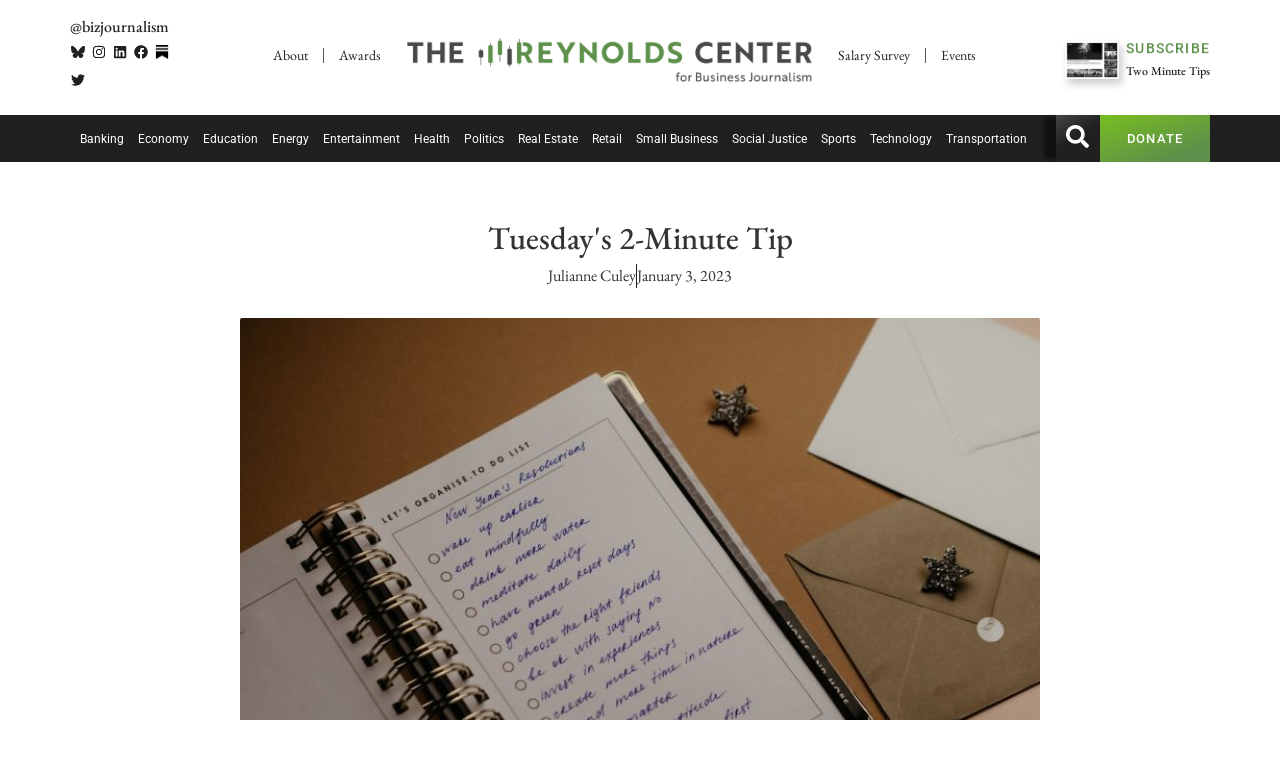

--- FILE ---
content_type: text/html; charset=UTF-8
request_url: https://businessjournalism.org/2mintip/make-a-resolution-to-take-it-one-step-at-a-time/
body_size: 27549
content:
<!doctype html>
<html lang="en-US" prefix="og: https://ogp.me/ns#">
<head>
	<meta charset="UTF-8">
	<meta name="viewport" content="width=device-width, initial-scale=1">
	<link rel="profile" href="https://gmpg.org/xfn/11">
	<!-- Google tag (gtag.js) consent mode dataLayer added by Site Kit -->
<script id="google_gtagjs-js-consent-mode-data-layer">
window.dataLayer = window.dataLayer || [];function gtag(){dataLayer.push(arguments);}
gtag('consent', 'default', {"ad_personalization":"denied","ad_storage":"denied","ad_user_data":"denied","analytics_storage":"denied","functionality_storage":"denied","security_storage":"denied","personalization_storage":"denied","region":["AT","BE","BG","CH","CY","CZ","DE","DK","EE","ES","FI","FR","GB","GR","HR","HU","IE","IS","IT","LI","LT","LU","LV","MT","NL","NO","PL","PT","RO","SE","SI","SK"],"wait_for_update":500});
window._googlesitekitConsentCategoryMap = {"statistics":["analytics_storage"],"marketing":["ad_storage","ad_user_data","ad_personalization"],"functional":["functionality_storage","security_storage"],"preferences":["personalization_storage"]};
window._googlesitekitConsents = {"ad_personalization":"denied","ad_storage":"denied","ad_user_data":"denied","analytics_storage":"denied","functionality_storage":"denied","security_storage":"denied","personalization_storage":"denied","region":["AT","BE","BG","CH","CY","CZ","DE","DK","EE","ES","FI","FR","GB","GR","HR","HU","IE","IS","IT","LI","LT","LU","LV","MT","NL","NO","PL","PT","RO","SE","SI","SK"],"wait_for_update":500};
</script>
<!-- End Google tag (gtag.js) consent mode dataLayer added by Site Kit -->

<!-- Search Engine Optimization by Rank Math PRO - https://rankmath.com/ -->
<title>Make a resolution to take it one step at a time | The Reynolds Center</title>
<meta name="description" content="It’s the start of a new year and that means it’s resolution season. This phase generally lasts for only a month as 80% of people admit to giving up by"/>
<meta name="robots" content="follow, index, max-snippet:-1, max-video-preview:-1, max-image-preview:large"/>
<link rel="canonical" href="https://businessjournalism.org/2mintip/make-a-resolution-to-take-it-one-step-at-a-time/" />
<meta property="og:locale" content="en_US" />
<meta property="og:type" content="article" />
<meta property="og:title" content="Make a resolution to take it one step at a time | The Reynolds Center" />
<meta property="og:description" content="It’s the start of a new year and that means it’s resolution season. This phase generally lasts for only a month as 80% of people admit to giving up by" />
<meta property="og:url" content="https://businessjournalism.org/2mintip/make-a-resolution-to-take-it-one-step-at-a-time/" />
<meta property="og:site_name" content="The Reynolds Center" />
<meta property="article:publisher" content="https://www.facebook.com/BizJournalism/" />
<meta property="og:updated_time" content="2023-01-09T11:03:08-07:00" />
<meta property="og:image" content="https://businessjournalism.org/wp-content/uploads/2022/12/pexels-polina-kovaleva-5717414.jpg" />
<meta property="og:image:secure_url" content="https://businessjournalism.org/wp-content/uploads/2022/12/pexels-polina-kovaleva-5717414.jpg" />
<meta property="og:image:width" content="1280" />
<meta property="og:image:height" content="854" />
<meta property="og:image:alt" content="New year&#039;s resolution list in journal" />
<meta property="og:image:type" content="image/jpeg" />
<meta property="article:published_time" content="2023-01-03T11:00:00-07:00" />
<meta property="article:modified_time" content="2023-01-09T11:03:08-07:00" />
<meta name="twitter:card" content="summary_large_image" />
<meta name="twitter:title" content="Make a resolution to take it one step at a time | The Reynolds Center" />
<meta name="twitter:description" content="It’s the start of a new year and that means it’s resolution season. This phase generally lasts for only a month as 80% of people admit to giving up by" />
<meta name="twitter:site" content="@bizjournalism" />
<meta name="twitter:creator" content="@bizjournalism" />
<meta name="twitter:image" content="https://businessjournalism.org/wp-content/uploads/2022/12/pexels-polina-kovaleva-5717414.jpg" />
<script type="application/ld+json" class="rank-math-schema-pro">{"@context":"https://schema.org","@graph":[{"@type":["CollegeOrUniversity","Organization"],"@id":"https://businessjournalism.org/#organization","name":"Julianne Culey","url":"https://businessjournalism.org","sameAs":["https://julianneculey.com","https://www.linkedin.com/in/julianne-culey"],"email":"akodet","logo":{"@type":"ImageObject","@id":"https://businessjournalism.org/wp-content/uploads/2022/06/DSC07770-3.jpg","url":"https://businessjournalism.org/wp-content/uploads/2022/06/DSC07770-3.jpg","caption":"Julianne Culey","inLanguage":"en-US"}},{"@type":"WebSite","@id":"https://businessjournalism.org/#website","url":"https://businessjournalism.org","name":"The Reynolds Center","alternateName":"Business Journalism","publisher":{"@id":"https://businessjournalism.org/#organization"},"inLanguage":"en-US"},{"@type":"ImageObject","@id":"https://businessjournalism.org/wp-content/uploads/2022/12/pexels-polina-kovaleva-5717414.jpg","url":"https://businessjournalism.org/wp-content/uploads/2022/12/pexels-polina-kovaleva-5717414.jpg","width":"1280","height":"854","caption":"New year's resolution list in journal","inLanguage":"en-US"},{"@type":"WebPage","@id":"https://businessjournalism.org/2mintip/make-a-resolution-to-take-it-one-step-at-a-time/#webpage","url":"https://businessjournalism.org/2mintip/make-a-resolution-to-take-it-one-step-at-a-time/","name":"Make a resolution to take it one step at a time | The Reynolds Center","datePublished":"2023-01-03T11:00:00-07:00","dateModified":"2023-01-09T11:03:08-07:00","isPartOf":{"@id":"https://businessjournalism.org/#website"},"primaryImageOfPage":{"@id":"https://businessjournalism.org/wp-content/uploads/2022/12/pexels-polina-kovaleva-5717414.jpg"},"inLanguage":"en-US"},{"@type":"Person","@id":"https://businessjournalism.org/author/jculey/","name":"Julianne Culey","description":"<p class=\"p1\">As Assistant Director of The Reynolds Center, Julianne Culey is responsible for coordinating the daily operations of the center as well as managing projects with other Reynolds Center staff, students, and outside creative professionals. She works closely with the center's director to strengthen relations with organizational partners and implement goals for furthering the center's mission.\r\n\r\n<p class=\"p1\">First coming to Arizona State University in 2020, Julianne worked with The Center for Gender Equity in Science and Technology where she managed various communications and marketing efforts, such as a large-scale website migration, the development of a monthly newsletter, social media outreach, and the creation of weekly content. These efforts helped the center promote its research and programming initiatives throughout the state of Arizona.\r\n\r\n<p class=\"p1\">Since joining The Reynolds Center in 2021, Julianne has lead the redesign of the Center's branding, implemented a weekly newsletter, designed and produced the ebook Business Beats Basics, coordinated events, and collaborated with the center's director to redevelop the James B. Steele Fellowship program.\r\n\r\n<p class=\"p1\">Originally from Michigan, Julianne earned a bachelor of applied arts in marketing with a minor in women\u2019s studies from Central Michigan University. She moved to Arizona for the sunshine after graduation, then went on to complete a master\u2019s of arts in sociology at Arizona State University, with an emphasis in feminist theory and studies. Julianne is currently studying to earn her Doctorate in Sociology and expects to graduate in 2026.\r\n\r\n<p class=\"p1\">Julianne is passionate about women\u2019s rights, inclusion, and representation, and she continuously looks for ways to contribute to the creation of a more inclusive environment for women in business and beyond. She credits her drive and determination to her mother, who always insisted she could do anything her brother could.","url":"https://businessjournalism.org/author/jculey/","image":{"@type":"ImageObject","@id":"https://businessjournalism.org/wp-content/uploads/2022/06/DSC07770-3.jpg","url":"https://businessjournalism.org/wp-content/uploads/2022/06/DSC07770-3.jpg","caption":"Julianne Culey","inLanguage":"en-US"},"sameAs":["https://julianneculey.com","https://www.linkedin.com/in/julianne-culey"]},{"@type":"BlogPosting","headline":"Make a resolution to take it one step at a time | The Reynolds Center","datePublished":"2023-01-03T11:00:00-07:00","dateModified":"2023-01-09T11:03:08-07:00","author":{"@id":"https://businessjournalism.org/author/jculey/","name":"Julianne Culey"},"publisher":{"@id":"https://businessjournalism.org/#organization"},"description":"It\u2019s the start of a new year and that means it\u2019s resolution season. This phase generally lasts for only a month as 80% of people admit to giving up by","name":"Make a resolution to take it one step at a time | The Reynolds Center","@id":"https://businessjournalism.org/2mintip/make-a-resolution-to-take-it-one-step-at-a-time/#richSnippet","isPartOf":{"@id":"https://businessjournalism.org/2mintip/make-a-resolution-to-take-it-one-step-at-a-time/#webpage"},"image":{"@id":"https://businessjournalism.org/wp-content/uploads/2022/12/pexels-polina-kovaleva-5717414.jpg"},"inLanguage":"en-US","mainEntityOfPage":{"@id":"https://businessjournalism.org/2mintip/make-a-resolution-to-take-it-one-step-at-a-time/#webpage"}}]}</script>
<!-- /Rank Math WordPress SEO plugin -->

<link rel='dns-prefetch' href='//www.googletagmanager.com' />
<link rel="alternate" type="application/rss+xml" title="The Reynolds Center &raquo; Feed" href="https://businessjournalism.org/feed/" />
<link rel="alternate" type="application/rss+xml" title="The Reynolds Center &raquo; Comments Feed" href="https://businessjournalism.org/comments/feed/" />
<link rel="alternate" title="oEmbed (JSON)" type="application/json+oembed" href="https://businessjournalism.org/wp-json/oembed/1.0/embed?url=https%3A%2F%2Fbusinessjournalism.org%2F2mintip%2Fmake-a-resolution-to-take-it-one-step-at-a-time%2F" />
<link rel="alternate" title="oEmbed (XML)" type="text/xml+oembed" href="https://businessjournalism.org/wp-json/oembed/1.0/embed?url=https%3A%2F%2Fbusinessjournalism.org%2F2mintip%2Fmake-a-resolution-to-take-it-one-step-at-a-time%2F&#038;format=xml" />
<style id='wp-img-auto-sizes-contain-inline-css'>
img:is([sizes=auto i],[sizes^="auto," i]){contain-intrinsic-size:3000px 1500px}
/*# sourceURL=wp-img-auto-sizes-contain-inline-css */
</style>
<link rel='stylesheet' id='wp-block-library-css' href='https://businessjournalism.org/wp-includes/css/dist/block-library/style.min.css?ver=6.9' media='all' />
<style id='filebird-block-filebird-gallery-style-inline-css'>
ul.filebird-block-filebird-gallery{margin:auto!important;padding:0!important;width:100%}ul.filebird-block-filebird-gallery.layout-grid{display:grid;grid-gap:20px;align-items:stretch;grid-template-columns:repeat(var(--columns),1fr);justify-items:stretch}ul.filebird-block-filebird-gallery.layout-grid li img{border:1px solid #ccc;box-shadow:2px 2px 6px 0 rgba(0,0,0,.3);height:100%;max-width:100%;-o-object-fit:cover;object-fit:cover;width:100%}ul.filebird-block-filebird-gallery.layout-masonry{-moz-column-count:var(--columns);-moz-column-gap:var(--space);column-gap:var(--space);-moz-column-width:var(--min-width);columns:var(--min-width) var(--columns);display:block;overflow:auto}ul.filebird-block-filebird-gallery.layout-masonry li{margin-bottom:var(--space)}ul.filebird-block-filebird-gallery li{list-style:none}ul.filebird-block-filebird-gallery li figure{height:100%;margin:0;padding:0;position:relative;width:100%}ul.filebird-block-filebird-gallery li figure figcaption{background:linear-gradient(0deg,rgba(0,0,0,.7),rgba(0,0,0,.3) 70%,transparent);bottom:0;box-sizing:border-box;color:#fff;font-size:.8em;margin:0;max-height:100%;overflow:auto;padding:3em .77em .7em;position:absolute;text-align:center;width:100%;z-index:2}ul.filebird-block-filebird-gallery li figure figcaption a{color:inherit}

/*# sourceURL=https://businessjournalism.org/wp-content/plugins/filebird/blocks/filebird-gallery/build/style-index.css */
</style>
<style id='global-styles-inline-css'>
:root{--wp--preset--aspect-ratio--square: 1;--wp--preset--aspect-ratio--4-3: 4/3;--wp--preset--aspect-ratio--3-4: 3/4;--wp--preset--aspect-ratio--3-2: 3/2;--wp--preset--aspect-ratio--2-3: 2/3;--wp--preset--aspect-ratio--16-9: 16/9;--wp--preset--aspect-ratio--9-16: 9/16;--wp--preset--color--black: #000000;--wp--preset--color--cyan-bluish-gray: #abb8c3;--wp--preset--color--white: #ffffff;--wp--preset--color--pale-pink: #f78da7;--wp--preset--color--vivid-red: #cf2e2e;--wp--preset--color--luminous-vivid-orange: #ff6900;--wp--preset--color--luminous-vivid-amber: #fcb900;--wp--preset--color--light-green-cyan: #7bdcb5;--wp--preset--color--vivid-green-cyan: #00d084;--wp--preset--color--pale-cyan-blue: #8ed1fc;--wp--preset--color--vivid-cyan-blue: #0693e3;--wp--preset--color--vivid-purple: #9b51e0;--wp--preset--gradient--vivid-cyan-blue-to-vivid-purple: linear-gradient(135deg,rgb(6,147,227) 0%,rgb(155,81,224) 100%);--wp--preset--gradient--light-green-cyan-to-vivid-green-cyan: linear-gradient(135deg,rgb(122,220,180) 0%,rgb(0,208,130) 100%);--wp--preset--gradient--luminous-vivid-amber-to-luminous-vivid-orange: linear-gradient(135deg,rgb(252,185,0) 0%,rgb(255,105,0) 100%);--wp--preset--gradient--luminous-vivid-orange-to-vivid-red: linear-gradient(135deg,rgb(255,105,0) 0%,rgb(207,46,46) 100%);--wp--preset--gradient--very-light-gray-to-cyan-bluish-gray: linear-gradient(135deg,rgb(238,238,238) 0%,rgb(169,184,195) 100%);--wp--preset--gradient--cool-to-warm-spectrum: linear-gradient(135deg,rgb(74,234,220) 0%,rgb(151,120,209) 20%,rgb(207,42,186) 40%,rgb(238,44,130) 60%,rgb(251,105,98) 80%,rgb(254,248,76) 100%);--wp--preset--gradient--blush-light-purple: linear-gradient(135deg,rgb(255,206,236) 0%,rgb(152,150,240) 100%);--wp--preset--gradient--blush-bordeaux: linear-gradient(135deg,rgb(254,205,165) 0%,rgb(254,45,45) 50%,rgb(107,0,62) 100%);--wp--preset--gradient--luminous-dusk: linear-gradient(135deg,rgb(255,203,112) 0%,rgb(199,81,192) 50%,rgb(65,88,208) 100%);--wp--preset--gradient--pale-ocean: linear-gradient(135deg,rgb(255,245,203) 0%,rgb(182,227,212) 50%,rgb(51,167,181) 100%);--wp--preset--gradient--electric-grass: linear-gradient(135deg,rgb(202,248,128) 0%,rgb(113,206,126) 100%);--wp--preset--gradient--midnight: linear-gradient(135deg,rgb(2,3,129) 0%,rgb(40,116,252) 100%);--wp--preset--font-size--small: 13px;--wp--preset--font-size--medium: 20px;--wp--preset--font-size--large: 36px;--wp--preset--font-size--x-large: 42px;--wp--preset--spacing--20: 0.44rem;--wp--preset--spacing--30: 0.67rem;--wp--preset--spacing--40: 1rem;--wp--preset--spacing--50: 1.5rem;--wp--preset--spacing--60: 2.25rem;--wp--preset--spacing--70: 3.38rem;--wp--preset--spacing--80: 5.06rem;--wp--preset--shadow--natural: 6px 6px 9px rgba(0, 0, 0, 0.2);--wp--preset--shadow--deep: 12px 12px 50px rgba(0, 0, 0, 0.4);--wp--preset--shadow--sharp: 6px 6px 0px rgba(0, 0, 0, 0.2);--wp--preset--shadow--outlined: 6px 6px 0px -3px rgb(255, 255, 255), 6px 6px rgb(0, 0, 0);--wp--preset--shadow--crisp: 6px 6px 0px rgb(0, 0, 0);}:root { --wp--style--global--content-size: 800px;--wp--style--global--wide-size: 1200px; }:where(body) { margin: 0; }.wp-site-blocks > .alignleft { float: left; margin-right: 2em; }.wp-site-blocks > .alignright { float: right; margin-left: 2em; }.wp-site-blocks > .aligncenter { justify-content: center; margin-left: auto; margin-right: auto; }:where(.wp-site-blocks) > * { margin-block-start: 24px; margin-block-end: 0; }:where(.wp-site-blocks) > :first-child { margin-block-start: 0; }:where(.wp-site-blocks) > :last-child { margin-block-end: 0; }:root { --wp--style--block-gap: 24px; }:root :where(.is-layout-flow) > :first-child{margin-block-start: 0;}:root :where(.is-layout-flow) > :last-child{margin-block-end: 0;}:root :where(.is-layout-flow) > *{margin-block-start: 24px;margin-block-end: 0;}:root :where(.is-layout-constrained) > :first-child{margin-block-start: 0;}:root :where(.is-layout-constrained) > :last-child{margin-block-end: 0;}:root :where(.is-layout-constrained) > *{margin-block-start: 24px;margin-block-end: 0;}:root :where(.is-layout-flex){gap: 24px;}:root :where(.is-layout-grid){gap: 24px;}.is-layout-flow > .alignleft{float: left;margin-inline-start: 0;margin-inline-end: 2em;}.is-layout-flow > .alignright{float: right;margin-inline-start: 2em;margin-inline-end: 0;}.is-layout-flow > .aligncenter{margin-left: auto !important;margin-right: auto !important;}.is-layout-constrained > .alignleft{float: left;margin-inline-start: 0;margin-inline-end: 2em;}.is-layout-constrained > .alignright{float: right;margin-inline-start: 2em;margin-inline-end: 0;}.is-layout-constrained > .aligncenter{margin-left: auto !important;margin-right: auto !important;}.is-layout-constrained > :where(:not(.alignleft):not(.alignright):not(.alignfull)){max-width: var(--wp--style--global--content-size);margin-left: auto !important;margin-right: auto !important;}.is-layout-constrained > .alignwide{max-width: var(--wp--style--global--wide-size);}body .is-layout-flex{display: flex;}.is-layout-flex{flex-wrap: wrap;align-items: center;}.is-layout-flex > :is(*, div){margin: 0;}body .is-layout-grid{display: grid;}.is-layout-grid > :is(*, div){margin: 0;}body{padding-top: 0px;padding-right: 0px;padding-bottom: 0px;padding-left: 0px;}a:where(:not(.wp-element-button)){text-decoration: underline;}:root :where(.wp-element-button, .wp-block-button__link){background-color: #32373c;border-width: 0;color: #fff;font-family: inherit;font-size: inherit;font-style: inherit;font-weight: inherit;letter-spacing: inherit;line-height: inherit;padding-top: calc(0.667em + 2px);padding-right: calc(1.333em + 2px);padding-bottom: calc(0.667em + 2px);padding-left: calc(1.333em + 2px);text-decoration: none;text-transform: inherit;}.has-black-color{color: var(--wp--preset--color--black) !important;}.has-cyan-bluish-gray-color{color: var(--wp--preset--color--cyan-bluish-gray) !important;}.has-white-color{color: var(--wp--preset--color--white) !important;}.has-pale-pink-color{color: var(--wp--preset--color--pale-pink) !important;}.has-vivid-red-color{color: var(--wp--preset--color--vivid-red) !important;}.has-luminous-vivid-orange-color{color: var(--wp--preset--color--luminous-vivid-orange) !important;}.has-luminous-vivid-amber-color{color: var(--wp--preset--color--luminous-vivid-amber) !important;}.has-light-green-cyan-color{color: var(--wp--preset--color--light-green-cyan) !important;}.has-vivid-green-cyan-color{color: var(--wp--preset--color--vivid-green-cyan) !important;}.has-pale-cyan-blue-color{color: var(--wp--preset--color--pale-cyan-blue) !important;}.has-vivid-cyan-blue-color{color: var(--wp--preset--color--vivid-cyan-blue) !important;}.has-vivid-purple-color{color: var(--wp--preset--color--vivid-purple) !important;}.has-black-background-color{background-color: var(--wp--preset--color--black) !important;}.has-cyan-bluish-gray-background-color{background-color: var(--wp--preset--color--cyan-bluish-gray) !important;}.has-white-background-color{background-color: var(--wp--preset--color--white) !important;}.has-pale-pink-background-color{background-color: var(--wp--preset--color--pale-pink) !important;}.has-vivid-red-background-color{background-color: var(--wp--preset--color--vivid-red) !important;}.has-luminous-vivid-orange-background-color{background-color: var(--wp--preset--color--luminous-vivid-orange) !important;}.has-luminous-vivid-amber-background-color{background-color: var(--wp--preset--color--luminous-vivid-amber) !important;}.has-light-green-cyan-background-color{background-color: var(--wp--preset--color--light-green-cyan) !important;}.has-vivid-green-cyan-background-color{background-color: var(--wp--preset--color--vivid-green-cyan) !important;}.has-pale-cyan-blue-background-color{background-color: var(--wp--preset--color--pale-cyan-blue) !important;}.has-vivid-cyan-blue-background-color{background-color: var(--wp--preset--color--vivid-cyan-blue) !important;}.has-vivid-purple-background-color{background-color: var(--wp--preset--color--vivid-purple) !important;}.has-black-border-color{border-color: var(--wp--preset--color--black) !important;}.has-cyan-bluish-gray-border-color{border-color: var(--wp--preset--color--cyan-bluish-gray) !important;}.has-white-border-color{border-color: var(--wp--preset--color--white) !important;}.has-pale-pink-border-color{border-color: var(--wp--preset--color--pale-pink) !important;}.has-vivid-red-border-color{border-color: var(--wp--preset--color--vivid-red) !important;}.has-luminous-vivid-orange-border-color{border-color: var(--wp--preset--color--luminous-vivid-orange) !important;}.has-luminous-vivid-amber-border-color{border-color: var(--wp--preset--color--luminous-vivid-amber) !important;}.has-light-green-cyan-border-color{border-color: var(--wp--preset--color--light-green-cyan) !important;}.has-vivid-green-cyan-border-color{border-color: var(--wp--preset--color--vivid-green-cyan) !important;}.has-pale-cyan-blue-border-color{border-color: var(--wp--preset--color--pale-cyan-blue) !important;}.has-vivid-cyan-blue-border-color{border-color: var(--wp--preset--color--vivid-cyan-blue) !important;}.has-vivid-purple-border-color{border-color: var(--wp--preset--color--vivid-purple) !important;}.has-vivid-cyan-blue-to-vivid-purple-gradient-background{background: var(--wp--preset--gradient--vivid-cyan-blue-to-vivid-purple) !important;}.has-light-green-cyan-to-vivid-green-cyan-gradient-background{background: var(--wp--preset--gradient--light-green-cyan-to-vivid-green-cyan) !important;}.has-luminous-vivid-amber-to-luminous-vivid-orange-gradient-background{background: var(--wp--preset--gradient--luminous-vivid-amber-to-luminous-vivid-orange) !important;}.has-luminous-vivid-orange-to-vivid-red-gradient-background{background: var(--wp--preset--gradient--luminous-vivid-orange-to-vivid-red) !important;}.has-very-light-gray-to-cyan-bluish-gray-gradient-background{background: var(--wp--preset--gradient--very-light-gray-to-cyan-bluish-gray) !important;}.has-cool-to-warm-spectrum-gradient-background{background: var(--wp--preset--gradient--cool-to-warm-spectrum) !important;}.has-blush-light-purple-gradient-background{background: var(--wp--preset--gradient--blush-light-purple) !important;}.has-blush-bordeaux-gradient-background{background: var(--wp--preset--gradient--blush-bordeaux) !important;}.has-luminous-dusk-gradient-background{background: var(--wp--preset--gradient--luminous-dusk) !important;}.has-pale-ocean-gradient-background{background: var(--wp--preset--gradient--pale-ocean) !important;}.has-electric-grass-gradient-background{background: var(--wp--preset--gradient--electric-grass) !important;}.has-midnight-gradient-background{background: var(--wp--preset--gradient--midnight) !important;}.has-small-font-size{font-size: var(--wp--preset--font-size--small) !important;}.has-medium-font-size{font-size: var(--wp--preset--font-size--medium) !important;}.has-large-font-size{font-size: var(--wp--preset--font-size--large) !important;}.has-x-large-font-size{font-size: var(--wp--preset--font-size--x-large) !important;}
:root :where(.wp-block-pullquote){font-size: 1.5em;line-height: 1.6;}
/*# sourceURL=global-styles-inline-css */
</style>
<link rel='stylesheet' id='quiz-maker-css' href='https://businessjournalism.org/wp-content/plugins/quiz-maker/public/css/quiz-maker-public.css?ver=6.7.0.89' media='all' />
<link rel='stylesheet' id='hello-elementor-css' href='https://businessjournalism.org/wp-content/themes/hello-elementor/assets/css/reset.css?ver=3.4.5' media='all' />
<link rel='stylesheet' id='hello-elementor-theme-style-css' href='https://businessjournalism.org/wp-content/themes/hello-elementor/assets/css/theme.css?ver=3.4.5' media='all' />
<link rel='stylesheet' id='hello-elementor-header-footer-css' href='https://businessjournalism.org/wp-content/themes/hello-elementor/assets/css/header-footer.css?ver=3.4.5' media='all' />
<link rel='stylesheet' id='elementor-frontend-css' href='https://businessjournalism.org/wp-content/plugins/elementor/assets/css/frontend.min.css?ver=3.33.4' media='all' />
<link rel='stylesheet' id='elementor-post-102588-css' href='https://businessjournalism.org/wp-content/uploads/elementor/css/post-102588.css?ver=1767389195' media='all' />
<link rel='stylesheet' id='e-animation-shrink-css' href='https://businessjournalism.org/wp-content/plugins/elementor/assets/lib/animations/styles/e-animation-shrink.min.css?ver=3.33.4' media='all' />
<link rel='stylesheet' id='widget-social-icons-css' href='https://businessjournalism.org/wp-content/plugins/elementor/assets/css/widget-social-icons.min.css?ver=3.33.4' media='all' />
<link rel='stylesheet' id='e-apple-webkit-css' href='https://businessjournalism.org/wp-content/plugins/elementor/assets/css/conditionals/apple-webkit.min.css?ver=3.33.4' media='all' />
<link rel='stylesheet' id='widget-nav-menu-css' href='https://businessjournalism.org/wp-content/plugins/elementor-pro/assets/css/widget-nav-menu.min.css?ver=3.33.2' media='all' />
<link rel='stylesheet' id='widget-image-css' href='https://businessjournalism.org/wp-content/plugins/elementor/assets/css/widget-image.min.css?ver=3.33.4' media='all' />
<link rel='stylesheet' id='widget-icon-list-css' href='https://businessjournalism.org/wp-content/plugins/elementor/assets/css/widget-icon-list.min.css?ver=3.33.4' media='all' />
<link rel='stylesheet' id='widget-divider-css' href='https://businessjournalism.org/wp-content/plugins/elementor/assets/css/widget-divider.min.css?ver=3.33.4' media='all' />
<link rel='stylesheet' id='widget-heading-css' href='https://businessjournalism.org/wp-content/plugins/elementor/assets/css/widget-heading.min.css?ver=3.33.4' media='all' />
<link rel='stylesheet' id='widget-post-info-css' href='https://businessjournalism.org/wp-content/plugins/elementor-pro/assets/css/widget-post-info.min.css?ver=3.33.2' media='all' />
<link rel='stylesheet' id='widget-spacer-css' href='https://businessjournalism.org/wp-content/plugins/elementor/assets/css/widget-spacer.min.css?ver=3.33.4' media='all' />
<link rel='stylesheet' id='widget-posts-css' href='https://businessjournalism.org/wp-content/plugins/elementor-pro/assets/css/widget-posts.min.css?ver=3.33.2' media='all' />
<link rel='stylesheet' id='e-animation-grow-css' href='https://businessjournalism.org/wp-content/plugins/elementor/assets/lib/animations/styles/e-animation-grow.min.css?ver=3.33.4' media='all' />
<link rel='stylesheet' id='e-animation-slideInUp-css' href='https://businessjournalism.org/wp-content/plugins/elementor/assets/lib/animations/styles/slideInUp.min.css?ver=3.33.4' media='all' />
<link rel='stylesheet' id='e-animation-fadeIn-css' href='https://businessjournalism.org/wp-content/plugins/elementor/assets/lib/animations/styles/fadeIn.min.css?ver=3.33.4' media='all' />
<link rel='stylesheet' id='e-popup-css' href='https://businessjournalism.org/wp-content/plugins/elementor-pro/assets/css/conditionals/popup.min.css?ver=3.33.2' media='all' />
<link rel='stylesheet' id='elementor-post-113737-css' href='https://businessjournalism.org/wp-content/uploads/elementor/css/post-113737.css?ver=1767389196' media='all' />
<link rel='stylesheet' id='quiz-maker-admin-css' href='https://businessjournalism.org/wp-content/plugins/quiz-maker/admin/css/admin.css?ver=6.7.0.89' media='all' />
<link rel='stylesheet' id='elementor-post-102761-css' href='https://businessjournalism.org/wp-content/uploads/elementor/css/post-102761.css?ver=1767389196' media='all' />
<link rel='stylesheet' id='elementor-post-111187-css' href='https://businessjournalism.org/wp-content/uploads/elementor/css/post-111187.css?ver=1767389296' media='all' />
<link rel='stylesheet' id='elementor-post-111317-css' href='https://businessjournalism.org/wp-content/uploads/elementor/css/post-111317.css?ver=1767389196' media='all' />
<link rel='stylesheet' id='tablepress-default-css' href='https://businessjournalism.org/wp-content/tablepress-combined.min.css?ver=27' media='all' />
<link rel='stylesheet' id='eael-general-css' href='https://businessjournalism.org/wp-content/plugins/essential-addons-for-elementor-lite/assets/front-end/css/view/general.min.css?ver=6.5.4' media='all' />
<link rel='stylesheet' id='ecs-styles-css' href='https://businessjournalism.org/wp-content/plugins/ele-custom-skin/assets/css/ecs-style.css?ver=3.1.9' media='all' />
<link rel='stylesheet' id='elementor-post-103565-css' href='https://businessjournalism.org/wp-content/uploads/elementor/css/post-103565.css?ver=1764941929' media='all' />
<link rel='stylesheet' id='elementor-post-103586-css' href='https://businessjournalism.org/wp-content/uploads/elementor/css/post-103586.css?ver=1764942572' media='all' />
<link rel='stylesheet' id='elementor-post-104036-css' href='https://businessjournalism.org/wp-content/uploads/elementor/css/post-104036.css?ver=1697820368' media='all' />
<link rel='stylesheet' id='elementor-post-111411-css' href='https://businessjournalism.org/wp-content/uploads/elementor/css/post-111411.css?ver=1675171097' media='all' />
<link rel='stylesheet' id='elementor-post-112904-css' href='https://businessjournalism.org/wp-content/uploads/elementor/css/post-112904.css?ver=1759224957' media='all' />
<link rel='stylesheet' id='elementor-post-117552-css' href='https://businessjournalism.org/wp-content/uploads/elementor/css/post-117552.css?ver=1733498135' media='all' />
<link rel='stylesheet' id='elementor-post-117597-css' href='https://businessjournalism.org/wp-content/uploads/elementor/css/post-117597.css?ver=1733498577' media='all' />
<link rel='stylesheet' id='chld_thm_cfg_child-css' href='https://businessjournalism.org/wp-content/themes/hello-elementor-child/style.css?ver=6.9' media='all' />
<link rel='stylesheet' id='elementor-gf-local-ebgaramond-css' href='https://businessjournalism.org/wp-content/uploads/elementor/google-fonts/css/ebgaramond.css?ver=1748658355' media='all' />
<link rel='stylesheet' id='elementor-gf-local-roboto-css' href='https://businessjournalism.org/wp-content/uploads/elementor/google-fonts/css/roboto.css?ver=1748658556' media='all' />
<script src="https://businessjournalism.org/wp-includes/js/jquery/jquery.min.js?ver=3.7.1" id="jquery-core-js"></script>
<script src="https://businessjournalism.org/wp-includes/js/jquery/jquery-migrate.min.js?ver=3.4.1" id="jquery-migrate-js"></script>
<script id="3d-flip-book-client-locale-loader-js-extra">
var FB3D_CLIENT_LOCALE = {"ajaxurl":"https://businessjournalism.org/wp-admin/admin-ajax.php","dictionary":{"Table of contents":"Table of contents","Close":"Close","Bookmarks":"Bookmarks","Thumbnails":"Thumbnails","Search":"Search","Share":"Share","Facebook":"Facebook","Twitter":"Twitter","Email":"Email","Play":"Play","Previous page":"Previous page","Next page":"Next page","Zoom in":"Zoom in","Zoom out":"Zoom out","Fit view":"Fit view","Auto play":"Auto play","Full screen":"Full screen","More":"More","Smart pan":"Smart pan","Single page":"Single page","Sounds":"Sounds","Stats":"Stats","Print":"Print","Download":"Download","Goto first page":"Goto first page","Goto last page":"Goto last page"},"images":"https://businessjournalism.org/wp-content/plugins/interactive-3d-flipbook-powered-physics-engine/assets/images/","jsData":{"urls":[],"posts":{"ids_mis":[],"ids":[]},"pages":[],"firstPages":[],"bookCtrlProps":[],"bookTemplates":[]},"key":"3d-flip-book","pdfJS":{"pdfJsLib":"https://businessjournalism.org/wp-content/plugins/interactive-3d-flipbook-powered-physics-engine/assets/js/pdf.min.js?ver=4.3.136","pdfJsWorker":"https://businessjournalism.org/wp-content/plugins/interactive-3d-flipbook-powered-physics-engine/assets/js/pdf.worker.js?ver=4.3.136","stablePdfJsLib":"https://businessjournalism.org/wp-content/plugins/interactive-3d-flipbook-powered-physics-engine/assets/js/stable/pdf.min.js?ver=2.5.207","stablePdfJsWorker":"https://businessjournalism.org/wp-content/plugins/interactive-3d-flipbook-powered-physics-engine/assets/js/stable/pdf.worker.js?ver=2.5.207","pdfJsCMapUrl":"https://businessjournalism.org/wp-content/plugins/interactive-3d-flipbook-powered-physics-engine/assets/cmaps/"},"cacheurl":"https://businessjournalism.org/wp-content/uploads/3d-flip-book/cache/","pluginsurl":"https://businessjournalism.org/wp-content/plugins/","pluginurl":"https://businessjournalism.org/wp-content/plugins/interactive-3d-flipbook-powered-physics-engine/","thumbnailSize":{"width":"150","height":"150"},"version":"1.16.17"};
//# sourceURL=3d-flip-book-client-locale-loader-js-extra
</script>
<script src="https://businessjournalism.org/wp-content/plugins/interactive-3d-flipbook-powered-physics-engine/assets/js/client-locale-loader.js?ver=1.16.17" id="3d-flip-book-client-locale-loader-js" async data-wp-strategy="async"></script>

<!-- Google tag (gtag.js) snippet added by Site Kit -->
<!-- Google Analytics snippet added by Site Kit -->
<script src="https://www.googletagmanager.com/gtag/js?id=G-JMXBB1RRKZ" id="google_gtagjs-js" async></script>
<script id="google_gtagjs-js-after">
window.dataLayer = window.dataLayer || [];function gtag(){dataLayer.push(arguments);}
gtag("set","linker",{"domains":["businessjournalism.org"]});
gtag("js", new Date());
gtag("set", "developer_id.dZTNiMT", true);
gtag("config", "G-JMXBB1RRKZ", {"googlesitekit_post_type":"2mintip"});
//# sourceURL=google_gtagjs-js-after
</script>
<script id="ecs_ajax_load-js-extra">
var ecs_ajax_params = {"ajaxurl":"https://businessjournalism.org/wp-admin/admin-ajax.php","posts":"{\"page\":0,\"2mintip\":\"make-a-resolution-to-take-it-one-step-at-a-time\",\"post_type\":\"2mintip\",\"name\":\"make-a-resolution-to-take-it-one-step-at-a-time\",\"error\":\"\",\"m\":\"\",\"p\":0,\"post_parent\":\"\",\"subpost\":\"\",\"subpost_id\":\"\",\"attachment\":\"\",\"attachment_id\":0,\"pagename\":\"\",\"page_id\":0,\"second\":\"\",\"minute\":\"\",\"hour\":\"\",\"day\":0,\"monthnum\":0,\"year\":0,\"w\":0,\"category_name\":\"\",\"tag\":\"\",\"cat\":\"\",\"tag_id\":\"\",\"author\":\"\",\"author_name\":\"\",\"feed\":\"\",\"tb\":\"\",\"paged\":0,\"meta_key\":\"\",\"meta_value\":\"\",\"preview\":\"\",\"s\":\"\",\"sentence\":\"\",\"title\":\"\",\"fields\":\"all\",\"menu_order\":\"\",\"embed\":\"\",\"category__in\":[],\"category__not_in\":[],\"category__and\":[],\"post__in\":[],\"post__not_in\":[],\"post_name__in\":[],\"tag__in\":[],\"tag__not_in\":[],\"tag__and\":[],\"tag_slug__in\":[],\"tag_slug__and\":[],\"post_parent__in\":[],\"post_parent__not_in\":[],\"author__in\":[],\"author__not_in\":[],\"search_columns\":[],\"facetwp\":false,\"ignore_sticky_posts\":false,\"suppress_filters\":false,\"cache_results\":true,\"update_post_term_cache\":true,\"update_menu_item_cache\":false,\"lazy_load_term_meta\":true,\"update_post_meta_cache\":true,\"posts_per_page\":12,\"nopaging\":false,\"comments_per_page\":\"50\",\"no_found_rows\":false,\"order\":\"DESC\"}"};
//# sourceURL=ecs_ajax_load-js-extra
</script>
<script src="https://businessjournalism.org/wp-content/plugins/ele-custom-skin/assets/js/ecs_ajax_pagination.js?ver=3.1.9" id="ecs_ajax_load-js"></script>
<script src="https://businessjournalism.org/wp-content/plugins/ele-custom-skin/assets/js/ecs.js?ver=3.1.9" id="ecs-script-js"></script>
<link rel="https://api.w.org/" href="https://businessjournalism.org/wp-json/" /><link rel="alternate" title="JSON" type="application/json" href="https://businessjournalism.org/wp-json/wp/v2/2mintip/111311" /><link rel="EditURI" type="application/rsd+xml" title="RSD" href="https://businessjournalism.org/xmlrpc.php?rsd" />
<meta name="generator" content="WordPress 6.9" />
<link rel='shortlink' href='https://businessjournalism.org/?p=111311' />
<meta name="generator" content="Site Kit by Google 1.168.0" /><meta name="generator" content="Elementor 3.33.4; features: e_font_icon_svg, additional_custom_breakpoints; settings: css_print_method-external, google_font-enabled, font_display-auto">
			<style>
				.e-con.e-parent:nth-of-type(n+4):not(.e-lazyloaded):not(.e-no-lazyload),
				.e-con.e-parent:nth-of-type(n+4):not(.e-lazyloaded):not(.e-no-lazyload) * {
					background-image: none !important;
				}
				@media screen and (max-height: 1024px) {
					.e-con.e-parent:nth-of-type(n+3):not(.e-lazyloaded):not(.e-no-lazyload),
					.e-con.e-parent:nth-of-type(n+3):not(.e-lazyloaded):not(.e-no-lazyload) * {
						background-image: none !important;
					}
				}
				@media screen and (max-height: 640px) {
					.e-con.e-parent:nth-of-type(n+2):not(.e-lazyloaded):not(.e-no-lazyload),
					.e-con.e-parent:nth-of-type(n+2):not(.e-lazyloaded):not(.e-no-lazyload) * {
						background-image: none !important;
					}
				}
			</style>
			<link rel="icon" href="https://businessjournalism.org/wp-content/uploads/2023/01/cropped-WEBSQ-32x32.png" sizes="32x32" />
<link rel="icon" href="https://businessjournalism.org/wp-content/uploads/2023/01/cropped-WEBSQ-192x192.png" sizes="192x192" />
<link rel="apple-touch-icon" href="https://businessjournalism.org/wp-content/uploads/2023/01/cropped-WEBSQ-180x180.png" />
<meta name="msapplication-TileImage" content="https://businessjournalism.org/wp-content/uploads/2023/01/cropped-WEBSQ-270x270.png" />
		<style id="wp-custom-css">
			/* Adds a Gray Border To Articles On Mobile Version Of Website - Homepage - Check widgets with applied class name  */
@media only screen and (max-width: 767px) {
  .home-mobile-article-border-design {
    border-top: 1px solid #d8d8d8;
  }
}

/* Adds an Ellipses to the End of every Post Sitewide */
.elementor-post__excerpt p:after {
content: "...";
}

/* This CSS is for the 4 Items Housed in the Black Bar *Two Minute Tips* + *Free Email Course* + *Business Beats Basics* + *Survive and Thrive* these exist on the Home Page and About Page */
.freebies-row-text {
    height: 90px;
}

/* Changes the color of the "Find Event" button on the event page */
.tribe-common button {
	background-image: none;
}

.tribe-events .tribe-events-c-search__button {
	background-image:linear-gradient(160deg, #78BE20 0%, #5D904A 80%)
}


/* Post Titles Hover Color Fix */
.elementor-post__title a:hover {
	color: #5D904A !important;
}

/* Events Page: "Now Onwards" Button Hover Color Fix */
.tribe-common button:hover {
	color: #000;
}

.tribe-common button:active {
	color: #000;
}

/********************************************************************************************/

.facetwp-facet .facetwp-facet-award_categories .facetwp-type-checkboxes {
    align-items: flex-start;
}

.facetwp-checkbox {
        background: url(https://businessjournalism.org/wp-content/plugins/facetwp/assets/images/checkbox.png) 0 8px no-repeat !important;
    background-image: url(https://businessjournalism.org/wp-content/plugins/facetwp/assets/images/checkbox.png) !important;
    background-position-x: 0px !important;
    background-position-y: 8px !important;
    background-size: initial;
    background-repeat-x: no-repeat;
    background-repeat-y: no-repeat;
    background-attachment: initial;
    background-origin: initial;
    background-clip: initial;
    background-color: initial;
    background-size: 14px 14px !important;
    margin-bottom: 4px;
    padding-left: 20px;
    cursor: pointer;
}

.facetwp-facet {
    margin: 0px !important;
}

.facetwp-counter {
    display: none;
}

.facetwp-checkbox.checked {
    background-image: url(https://businessjournalism.org/wp-content/plugins/facetwp/assets/images/checkbox-on.png) !important;
}
.facetwp-display-value {
    font-size: 18px;
}
.facetwp-toggle {
    font-size: 14px;
}		</style>
		</head>
<body class="wp-singular 2mintip-template-default single single-2mintip postid-111311 single-format-standard wp-custom-logo wp-embed-responsive wp-theme-hello-elementor wp-child-theme-hello-elementor-child hello-elementor-default elementor-default elementor-kit-102588 elementor-page-111187">


<a class="skip-link screen-reader-text" href="#content">Skip to content</a>

		<header data-elementor-type="header" data-elementor-id="113737" class="elementor elementor-113737 elementor-location-header" data-elementor-post-type="elementor_library">
			<div class="elementor-element elementor-element-a5b9209 e-flex e-con-boxed e-con e-parent" data-id="a5b9209" data-element_type="container">
					<div class="e-con-inner">
		<div class="elementor-element elementor-element-df53490 e-con-full elementor-hidden-tablet elementor-hidden-mobile e-flex e-con e-child" data-id="df53490" data-element_type="container">
				<div class="elementor-element elementor-element-f90b110 elementor-widget elementor-widget-text-editor" data-id="f90b110" data-element_type="widget" data-widget_type="text-editor.default">
									<p>@bizjournalism</p>								</div>
				<div class="elementor-element elementor-element-2729f00 elementor-shape-circle e-grid-align-left social-icon-hover-fix elementor-grid-0 elementor-widget elementor-widget-social-icons" data-id="2729f00" data-element_type="widget" data-widget_type="social-icons.default">
							<div class="elementor-social-icons-wrapper elementor-grid" role="list">
							<span class="elementor-grid-item" role="listitem">
					<a class="elementor-icon elementor-social-icon elementor-social-icon- elementor-animation-shrink elementor-repeater-item-29d3abf" href="https://bsky.app/profile/businessjournalism.org" target="_blank">
						<span class="elementor-screen-only"></span>
						<svg xmlns="http://www.w3.org/2000/svg" viewBox="0 0 512 512"><path d="M111.8 62.2C170.2 105.9 233 194.7 256 242.4c23-47.6 85.8-136.4 144.2-180.2c42.1-31.6 110.3-56 110.3 21.8c0 15.5-8.9 130.5-14.1 149.2C478.2 298 412 314.6 353.1 304.5c102.9 17.5 129.1 75.5 72.5 133.5c-107.4 110.2-154.3-27.6-166.3-62.9l0 0c-1.7-4.9-2.6-7.8-3.3-7.8s-1.6 3-3.3 7.8l0 0c-12 35.3-59 173.1-166.3 62.9c-56.5-58-30.4-116 72.5-133.5C100 314.6 33.8 298 15.7 233.1C10.4 214.4 1.5 99.4 1.5 83.9c0-77.8 68.2-53.4 110.3-21.8z"></path></svg>					</a>
				</span>
							<span class="elementor-grid-item" role="listitem">
					<a class="elementor-icon elementor-social-icon elementor-social-icon-instagram elementor-animation-shrink elementor-repeater-item-5802c9d" href="https://www.instagram.com/bizjournalism/" target="_blank">
						<span class="elementor-screen-only">Instagram</span>
						<svg aria-hidden="true" class="e-font-icon-svg e-fab-instagram" viewBox="0 0 448 512" xmlns="http://www.w3.org/2000/svg"><path d="M224.1 141c-63.6 0-114.9 51.3-114.9 114.9s51.3 114.9 114.9 114.9S339 319.5 339 255.9 287.7 141 224.1 141zm0 189.6c-41.1 0-74.7-33.5-74.7-74.7s33.5-74.7 74.7-74.7 74.7 33.5 74.7 74.7-33.6 74.7-74.7 74.7zm146.4-194.3c0 14.9-12 26.8-26.8 26.8-14.9 0-26.8-12-26.8-26.8s12-26.8 26.8-26.8 26.8 12 26.8 26.8zm76.1 27.2c-1.7-35.9-9.9-67.7-36.2-93.9-26.2-26.2-58-34.4-93.9-36.2-37-2.1-147.9-2.1-184.9 0-35.8 1.7-67.6 9.9-93.9 36.1s-34.4 58-36.2 93.9c-2.1 37-2.1 147.9 0 184.9 1.7 35.9 9.9 67.7 36.2 93.9s58 34.4 93.9 36.2c37 2.1 147.9 2.1 184.9 0 35.9-1.7 67.7-9.9 93.9-36.2 26.2-26.2 34.4-58 36.2-93.9 2.1-37 2.1-147.8 0-184.8zM398.8 388c-7.8 19.6-22.9 34.7-42.6 42.6-29.5 11.7-99.5 9-132.1 9s-102.7 2.6-132.1-9c-19.6-7.8-34.7-22.9-42.6-42.6-11.7-29.5-9-99.5-9-132.1s-2.6-102.7 9-132.1c7.8-19.6 22.9-34.7 42.6-42.6 29.5-11.7 99.5-9 132.1-9s102.7-2.6 132.1 9c19.6 7.8 34.7 22.9 42.6 42.6 11.7 29.5 9 99.5 9 132.1s2.7 102.7-9 132.1z"></path></svg>					</a>
				</span>
							<span class="elementor-grid-item" role="listitem">
					<a class="elementor-icon elementor-social-icon elementor-social-icon-linkedin elementor-animation-shrink elementor-repeater-item-fc8a542" href="https://www.linkedin.com/company/reynoldscenter" target="_blank">
						<span class="elementor-screen-only">Linkedin</span>
						<svg aria-hidden="true" class="e-font-icon-svg e-fab-linkedin" viewBox="0 0 448 512" xmlns="http://www.w3.org/2000/svg"><path d="M416 32H31.9C14.3 32 0 46.5 0 64.3v383.4C0 465.5 14.3 480 31.9 480H416c17.6 0 32-14.5 32-32.3V64.3c0-17.8-14.4-32.3-32-32.3zM135.4 416H69V202.2h66.5V416zm-33.2-243c-21.3 0-38.5-17.3-38.5-38.5S80.9 96 102.2 96c21.2 0 38.5 17.3 38.5 38.5 0 21.3-17.2 38.5-38.5 38.5zm282.1 243h-66.4V312c0-24.8-.5-56.7-34.5-56.7-34.6 0-39.9 27-39.9 54.9V416h-66.4V202.2h63.7v29.2h.9c8.9-16.8 30.6-34.5 62.9-34.5 67.2 0 79.7 44.3 79.7 101.9V416z"></path></svg>					</a>
				</span>
							<span class="elementor-grid-item" role="listitem">
					<a class="elementor-icon elementor-social-icon elementor-social-icon-facebook elementor-animation-shrink elementor-repeater-item-71f21ee" href="https://www.facebook.com/bizjournalism/" target="_blank">
						<span class="elementor-screen-only">Facebook</span>
						<svg aria-hidden="true" class="e-font-icon-svg e-fab-facebook" viewBox="0 0 512 512" xmlns="http://www.w3.org/2000/svg"><path d="M504 256C504 119 393 8 256 8S8 119 8 256c0 123.78 90.69 226.38 209.25 245V327.69h-63V256h63v-54.64c0-62.15 37-96.48 93.67-96.48 27.14 0 55.52 4.84 55.52 4.84v61h-31.28c-30.8 0-40.41 19.12-40.41 38.73V256h68.78l-11 71.69h-57.78V501C413.31 482.38 504 379.78 504 256z"></path></svg>					</a>
				</span>
							<span class="elementor-grid-item" role="listitem">
					<a class="elementor-icon elementor-social-icon elementor-social-icon- elementor-animation-shrink elementor-repeater-item-b8a7faf" href="https://reynoldscenter.substack.com/" target="_blank">
						<span class="elementor-screen-only"></span>
						<svg xmlns="http://www.w3.org/2000/svg" xmlns:xlink="http://www.w3.org/1999/xlink" id="Layer_1" viewBox="0 0 512 512"><image width="512" height="512" xlink:href="[data-uri]"></image></svg>					</a>
				</span>
							<span class="elementor-grid-item" role="listitem">
					<a class="elementor-icon elementor-social-icon elementor-social-icon-twitter elementor-animation-shrink elementor-repeater-item-8492255" href="https://twitter.com/bizjournalism" target="_blank">
						<span class="elementor-screen-only">Twitter</span>
						<svg aria-hidden="true" class="e-font-icon-svg e-fab-twitter" viewBox="0 0 512 512" xmlns="http://www.w3.org/2000/svg"><path d="M459.37 151.716c.325 4.548.325 9.097.325 13.645 0 138.72-105.583 298.558-298.558 298.558-59.452 0-114.68-17.219-161.137-47.106 8.447.974 16.568 1.299 25.34 1.299 49.055 0 94.213-16.568 130.274-44.832-46.132-.975-84.792-31.188-98.112-72.772 6.498.974 12.995 1.624 19.818 1.624 9.421 0 18.843-1.3 27.614-3.573-48.081-9.747-84.143-51.98-84.143-102.985v-1.299c13.969 7.797 30.214 12.67 47.431 13.319-28.264-18.843-46.781-51.005-46.781-87.391 0-19.492 5.197-37.36 14.294-52.954 51.655 63.675 129.3 105.258 216.365 109.807-1.624-7.797-2.599-15.918-2.599-24.04 0-57.828 46.782-104.934 104.934-104.934 30.213 0 57.502 12.67 76.67 33.137 23.715-4.548 46.456-13.32 66.599-25.34-7.798 24.366-24.366 44.833-46.132 57.827 21.117-2.273 41.584-8.122 60.426-16.243-14.292 20.791-32.161 39.308-52.628 54.253z"></path></svg>					</a>
				</span>
					</div>
						</div>
				</div>
		<div class="elementor-element elementor-element-038989b e-flex e-con-boxed e-con e-child" data-id="038989b" data-element_type="container">
					<div class="e-con-inner">
				<div class="elementor-element elementor-element-2e2f04c elementor-nav-menu__align-center elementor-nav-menu--dropdown-mobile elementor-hidden-mobile elementor-nav-menu__text-align-aside elementor-nav-menu--toggle elementor-nav-menu--burger elementor-widget elementor-widget-nav-menu" data-id="2e2f04c" data-element_type="widget" data-settings="{&quot;layout&quot;:&quot;horizontal&quot;,&quot;submenu_icon&quot;:{&quot;value&quot;:&quot;&lt;svg aria-hidden=\&quot;true\&quot; class=\&quot;e-font-icon-svg e-fas-caret-down\&quot; viewBox=\&quot;0 0 320 512\&quot; xmlns=\&quot;http:\/\/www.w3.org\/2000\/svg\&quot;&gt;&lt;path d=\&quot;M31.3 192h257.3c17.8 0 26.7 21.5 14.1 34.1L174.1 354.8c-7.8 7.8-20.5 7.8-28.3 0L17.2 226.1C4.6 213.5 13.5 192 31.3 192z\&quot;&gt;&lt;\/path&gt;&lt;\/svg&gt;&quot;,&quot;library&quot;:&quot;fa-solid&quot;},&quot;toggle&quot;:&quot;burger&quot;}" data-widget_type="nav-menu.default">
								<nav aria-label="Menu" class="elementor-nav-menu--main elementor-nav-menu__container elementor-nav-menu--layout-horizontal e--pointer-underline e--animation-fade">
				<ul id="menu-1-2e2f04c" class="elementor-nav-menu"><li class="menu-item menu-item-type-post_type menu-item-object-page menu-item-113738"><a href="https://businessjournalism.org/about/" class="elementor-item">About</a></li>
<li class="menu-item menu-item-type-post_type menu-item-object-page menu-item-120102"><a href="https://businessjournalism.org/awards/" class="elementor-item">Awards</a></li>
</ul>			</nav>
					<div class="elementor-menu-toggle" role="button" tabindex="0" aria-label="Menu Toggle" aria-expanded="false">
			<svg aria-hidden="true" role="presentation" class="elementor-menu-toggle__icon--open e-font-icon-svg e-eicon-menu-bar" viewBox="0 0 1000 1000" xmlns="http://www.w3.org/2000/svg"><path d="M104 333H896C929 333 958 304 958 271S929 208 896 208H104C71 208 42 237 42 271S71 333 104 333ZM104 583H896C929 583 958 554 958 521S929 458 896 458H104C71 458 42 487 42 521S71 583 104 583ZM104 833H896C929 833 958 804 958 771S929 708 896 708H104C71 708 42 737 42 771S71 833 104 833Z"></path></svg><svg aria-hidden="true" role="presentation" class="elementor-menu-toggle__icon--close e-font-icon-svg e-eicon-close" viewBox="0 0 1000 1000" xmlns="http://www.w3.org/2000/svg"><path d="M742 167L500 408 258 167C246 154 233 150 217 150 196 150 179 158 167 167 154 179 150 196 150 212 150 229 154 242 171 254L408 500 167 742C138 771 138 800 167 829 196 858 225 858 254 829L496 587 738 829C750 842 767 846 783 846 800 846 817 842 829 829 842 817 846 804 846 783 846 767 842 750 829 737L588 500 833 258C863 229 863 200 833 171 804 137 775 137 742 167Z"></path></svg>		</div>
					<nav class="elementor-nav-menu--dropdown elementor-nav-menu__container" aria-hidden="true">
				<ul id="menu-2-2e2f04c" class="elementor-nav-menu"><li class="menu-item menu-item-type-post_type menu-item-object-page menu-item-113738"><a href="https://businessjournalism.org/about/" class="elementor-item" tabindex="-1">About</a></li>
<li class="menu-item menu-item-type-post_type menu-item-object-page menu-item-120102"><a href="https://businessjournalism.org/awards/" class="elementor-item" tabindex="-1">Awards</a></li>
</ul>			</nav>
						</div>
				<div class="elementor-element elementor-element-ed7981a elementor-widget__width-initial elementor-widget-mobile__width-initial elementor-widget elementor-widget-image" data-id="ed7981a" data-element_type="widget" data-widget_type="image.default">
																<a href="https://businessjournalism.org">
							<img fetchpriority="high" width="800" height="143" src="https://businessjournalism.org/wp-content/uploads/2023/07/Horizontal-Logo-Mark-Full-Color-1024x183.png" class="attachment-large size-large wp-image-113659" alt="The Reynolds Center Horizontal Logo In Color" srcset="https://businessjournalism.org/wp-content/uploads/2023/07/Horizontal-Logo-Mark-Full-Color-1024x183.png 1024w, https://businessjournalism.org/wp-content/uploads/2023/07/Horizontal-Logo-Mark-Full-Color-300x54.png 300w, https://businessjournalism.org/wp-content/uploads/2023/07/Horizontal-Logo-Mark-Full-Color-768x137.png 768w, https://businessjournalism.org/wp-content/uploads/2023/07/Horizontal-Logo-Mark-Full-Color-1536x274.png 1536w, https://businessjournalism.org/wp-content/uploads/2023/07/Horizontal-Logo-Mark-Full-Color.png 1921w" sizes="(max-width: 800px) 100vw, 800px" />								</a>
															</div>
				<div class="elementor-element elementor-element-13b53f8 elementor-widget-mobile__width-initial elementor-hidden-desktop elementor-hidden-tablet elementor-view-default elementor-widget elementor-widget-icon" data-id="13b53f8" data-element_type="widget" data-widget_type="icon.default">
							<div class="elementor-icon-wrapper">
			<a class="elementor-icon" href="#elementor-action%3Aaction%3Dpopup%3Aopen%26settings%3DeyJpZCI6IjEwNDU0NSIsInRvZ2dsZSI6ZmFsc2V9">
			<svg aria-hidden="true" class="e-font-icon-svg e-fas-bars" viewBox="0 0 448 512" xmlns="http://www.w3.org/2000/svg"><path d="M16 132h416c8.837 0 16-7.163 16-16V76c0-8.837-7.163-16-16-16H16C7.163 60 0 67.163 0 76v40c0 8.837 7.163 16 16 16zm0 160h416c8.837 0 16-7.163 16-16v-40c0-8.837-7.163-16-16-16H16c-8.837 0-16 7.163-16 16v40c0 8.837 7.163 16 16 16zm0 160h416c8.837 0 16-7.163 16-16v-40c0-8.837-7.163-16-16-16H16c-8.837 0-16 7.163-16 16v40c0 8.837 7.163 16 16 16z"></path></svg>			</a>
		</div>
						</div>
				<div class="elementor-element elementor-element-6e175ec elementor-nav-menu__align-center elementor-nav-menu--dropdown-mobile elementor-hidden-mobile elementor-nav-menu__text-align-aside elementor-nav-menu--toggle elementor-nav-menu--burger elementor-widget elementor-widget-nav-menu" data-id="6e175ec" data-element_type="widget" data-settings="{&quot;layout&quot;:&quot;horizontal&quot;,&quot;submenu_icon&quot;:{&quot;value&quot;:&quot;&lt;svg aria-hidden=\&quot;true\&quot; class=\&quot;e-font-icon-svg e-fas-caret-down\&quot; viewBox=\&quot;0 0 320 512\&quot; xmlns=\&quot;http:\/\/www.w3.org\/2000\/svg\&quot;&gt;&lt;path d=\&quot;M31.3 192h257.3c17.8 0 26.7 21.5 14.1 34.1L174.1 354.8c-7.8 7.8-20.5 7.8-28.3 0L17.2 226.1C4.6 213.5 13.5 192 31.3 192z\&quot;&gt;&lt;\/path&gt;&lt;\/svg&gt;&quot;,&quot;library&quot;:&quot;fa-solid&quot;},&quot;toggle&quot;:&quot;burger&quot;}" data-widget_type="nav-menu.default">
								<nav aria-label="Menu" class="elementor-nav-menu--main elementor-nav-menu__container elementor-nav-menu--layout-horizontal e--pointer-underline e--animation-fade">
				<ul id="menu-1-6e175ec" class="elementor-nav-menu"><li class="menu-item menu-item-type-post_type menu-item-object-page menu-item-119037"><a href="https://businessjournalism.org/salary-survey/" class="elementor-item">Salary Survey</a></li>
<li class="menu-item menu-item-type-post_type menu-item-object-page menu-item-120101"><a href="https://businessjournalism.org/events/" class="elementor-item">Events</a></li>
</ul>			</nav>
					<div class="elementor-menu-toggle" role="button" tabindex="0" aria-label="Menu Toggle" aria-expanded="false">
			<svg aria-hidden="true" role="presentation" class="elementor-menu-toggle__icon--open e-font-icon-svg e-eicon-menu-bar" viewBox="0 0 1000 1000" xmlns="http://www.w3.org/2000/svg"><path d="M104 333H896C929 333 958 304 958 271S929 208 896 208H104C71 208 42 237 42 271S71 333 104 333ZM104 583H896C929 583 958 554 958 521S929 458 896 458H104C71 458 42 487 42 521S71 583 104 583ZM104 833H896C929 833 958 804 958 771S929 708 896 708H104C71 708 42 737 42 771S71 833 104 833Z"></path></svg><svg aria-hidden="true" role="presentation" class="elementor-menu-toggle__icon--close e-font-icon-svg e-eicon-close" viewBox="0 0 1000 1000" xmlns="http://www.w3.org/2000/svg"><path d="M742 167L500 408 258 167C246 154 233 150 217 150 196 150 179 158 167 167 154 179 150 196 150 212 150 229 154 242 171 254L408 500 167 742C138 771 138 800 167 829 196 858 225 858 254 829L496 587 738 829C750 842 767 846 783 846 800 846 817 842 829 829 842 817 846 804 846 783 846 767 842 750 829 737L588 500 833 258C863 229 863 200 833 171 804 137 775 137 742 167Z"></path></svg>		</div>
					<nav class="elementor-nav-menu--dropdown elementor-nav-menu__container" aria-hidden="true">
				<ul id="menu-2-6e175ec" class="elementor-nav-menu"><li class="menu-item menu-item-type-post_type menu-item-object-page menu-item-119037"><a href="https://businessjournalism.org/salary-survey/" class="elementor-item" tabindex="-1">Salary Survey</a></li>
<li class="menu-item menu-item-type-post_type menu-item-object-page menu-item-120101"><a href="https://businessjournalism.org/events/" class="elementor-item" tabindex="-1">Events</a></li>
</ul>			</nav>
						</div>
					</div>
				</div>
				<div class="elementor-element elementor-element-078005c elementor-hidden-tablet elementor-hidden-mobile elementor-widget elementor-widget-image" data-id="078005c" data-element_type="widget" data-widget_type="image.default">
																<a href="https://businessjournalism.org/2-minute-tips/">
							<img src="https://businessjournalism.org/wp-content/uploads/2025/01/two-minute-tips-thumb-3.jpg" title="two-minute-tips-thumb-3" alt="two-minute-tips-thumb-3" loading="lazy" />								</a>
															</div>
		<div class="elementor-element elementor-element-41a2549 e-con-full elementor-hidden-tablet elementor-hidden-mobile e-flex e-con e-child" data-id="41a2549" data-element_type="container">
				<div class="elementor-element elementor-element-1c380eb elementor-align-right floating-element elementor-icon-list--layout-traditional elementor-list-item-link-full_width elementor-widget elementor-widget-icon-list" data-id="1c380eb" data-element_type="widget" data-widget_type="icon-list.default">
							<ul class="elementor-icon-list-items">
							<li class="elementor-icon-list-item">
											<a href="#elementor-action%3Aaction%3Dpopup%3Aopen%26settings%3DeyJpZCI6IjEwMjc5OCIsInRvZ2dsZSI6ZmFsc2V9">

											<span class="elementor-icon-list-text">SUBSCRIBE</span>
											</a>
									</li>
						</ul>
						</div>
				<div class="elementor-element elementor-element-6c475a6 elementor-widget elementor-widget-text-editor" data-id="6c475a6" data-element_type="widget" data-widget_type="text-editor.default">
									<p>Two Minute Tips</p>								</div>
				</div>
					</div>
				</div>
		<div class="elementor-element elementor-element-3a432a2 e-flex e-con-boxed e-con e-parent" data-id="3a432a2" data-element_type="container" data-settings="{&quot;background_background&quot;:&quot;classic&quot;}">
					<div class="e-con-inner">
				<div class="elementor-element elementor-element-cd9b330 elementor-nav-menu--dropdown-none elementor-nav-menu__align-start category-nav-slider elementor-widget__width-initial elementor-widget elementor-widget-nav-menu" data-id="cd9b330" data-element_type="widget" data-settings="{&quot;layout&quot;:&quot;horizontal&quot;,&quot;submenu_icon&quot;:{&quot;value&quot;:&quot;&lt;svg aria-hidden=\&quot;true\&quot; class=\&quot;e-font-icon-svg e-fas-caret-down\&quot; viewBox=\&quot;0 0 320 512\&quot; xmlns=\&quot;http:\/\/www.w3.org\/2000\/svg\&quot;&gt;&lt;path d=\&quot;M31.3 192h257.3c17.8 0 26.7 21.5 14.1 34.1L174.1 354.8c-7.8 7.8-20.5 7.8-28.3 0L17.2 226.1C4.6 213.5 13.5 192 31.3 192z\&quot;&gt;&lt;\/path&gt;&lt;\/svg&gt;&quot;,&quot;library&quot;:&quot;fa-solid&quot;}}" data-widget_type="nav-menu.default">
								<nav aria-label="Menu" class="elementor-nav-menu--main elementor-nav-menu__container elementor-nav-menu--layout-horizontal e--pointer-underline e--animation-fade">
				<ul id="menu-1-cd9b330" class="elementor-nav-menu"><li class="menu-item menu-item-type-taxonomy menu-item-object-category menu-item-102848"><a href="https://businessjournalism.org/category/banking/" class="elementor-item">Banking</a></li>
<li class="menu-item menu-item-type-taxonomy menu-item-object-category menu-item-102849"><a href="https://businessjournalism.org/category/economy/" class="elementor-item">Economy</a></li>
<li class="menu-item menu-item-type-taxonomy menu-item-object-category menu-item-102850"><a href="https://businessjournalism.org/category/education/" class="elementor-item">Education</a></li>
<li class="menu-item menu-item-type-taxonomy menu-item-object-category menu-item-102851"><a href="https://businessjournalism.org/category/energy/" class="elementor-item">Energy</a></li>
<li class="menu-item menu-item-type-taxonomy menu-item-object-category menu-item-102847"><a href="https://businessjournalism.org/category/entertainment/" class="elementor-item">Entertainment</a></li>
<li class="menu-item menu-item-type-taxonomy menu-item-object-category menu-item-102853"><a href="https://businessjournalism.org/category/healthcare/" class="elementor-item">Health</a></li>
<li class="menu-item menu-item-type-taxonomy menu-item-object-category menu-item-102855"><a href="https://businessjournalism.org/category/politics/" class="elementor-item">Politics</a></li>
<li class="menu-item menu-item-type-taxonomy menu-item-object-category menu-item-102856"><a href="https://businessjournalism.org/category/realestate/" class="elementor-item">Real Estate</a></li>
<li class="menu-item menu-item-type-taxonomy menu-item-object-category menu-item-102857"><a href="https://businessjournalism.org/category/retail/" class="elementor-item">Retail</a></li>
<li class="menu-item menu-item-type-taxonomy menu-item-object-category menu-item-102854"><a href="https://businessjournalism.org/category/smallbusiness/" class="elementor-item">Small Business</a></li>
<li class="menu-item menu-item-type-taxonomy menu-item-object-category menu-item-102858"><a href="https://businessjournalism.org/category/socialjustice/" class="elementor-item">Social Justice</a></li>
<li class="menu-item menu-item-type-taxonomy menu-item-object-category menu-item-102859"><a href="https://businessjournalism.org/category/sports/" class="elementor-item">Sports</a></li>
<li class="menu-item menu-item-type-taxonomy menu-item-object-category menu-item-102860"><a href="https://businessjournalism.org/category/technology/" class="elementor-item">Technology</a></li>
<li class="menu-item menu-item-type-taxonomy menu-item-object-category menu-item-102861"><a href="https://businessjournalism.org/category/transportation/" class="elementor-item">Transportation</a></li>
</ul>			</nav>
						<nav class="elementor-nav-menu--dropdown elementor-nav-menu__container" aria-hidden="true">
				<ul id="menu-2-cd9b330" class="elementor-nav-menu"><li class="menu-item menu-item-type-taxonomy menu-item-object-category menu-item-102848"><a href="https://businessjournalism.org/category/banking/" class="elementor-item" tabindex="-1">Banking</a></li>
<li class="menu-item menu-item-type-taxonomy menu-item-object-category menu-item-102849"><a href="https://businessjournalism.org/category/economy/" class="elementor-item" tabindex="-1">Economy</a></li>
<li class="menu-item menu-item-type-taxonomy menu-item-object-category menu-item-102850"><a href="https://businessjournalism.org/category/education/" class="elementor-item" tabindex="-1">Education</a></li>
<li class="menu-item menu-item-type-taxonomy menu-item-object-category menu-item-102851"><a href="https://businessjournalism.org/category/energy/" class="elementor-item" tabindex="-1">Energy</a></li>
<li class="menu-item menu-item-type-taxonomy menu-item-object-category menu-item-102847"><a href="https://businessjournalism.org/category/entertainment/" class="elementor-item" tabindex="-1">Entertainment</a></li>
<li class="menu-item menu-item-type-taxonomy menu-item-object-category menu-item-102853"><a href="https://businessjournalism.org/category/healthcare/" class="elementor-item" tabindex="-1">Health</a></li>
<li class="menu-item menu-item-type-taxonomy menu-item-object-category menu-item-102855"><a href="https://businessjournalism.org/category/politics/" class="elementor-item" tabindex="-1">Politics</a></li>
<li class="menu-item menu-item-type-taxonomy menu-item-object-category menu-item-102856"><a href="https://businessjournalism.org/category/realestate/" class="elementor-item" tabindex="-1">Real Estate</a></li>
<li class="menu-item menu-item-type-taxonomy menu-item-object-category menu-item-102857"><a href="https://businessjournalism.org/category/retail/" class="elementor-item" tabindex="-1">Retail</a></li>
<li class="menu-item menu-item-type-taxonomy menu-item-object-category menu-item-102854"><a href="https://businessjournalism.org/category/smallbusiness/" class="elementor-item" tabindex="-1">Small Business</a></li>
<li class="menu-item menu-item-type-taxonomy menu-item-object-category menu-item-102858"><a href="https://businessjournalism.org/category/socialjustice/" class="elementor-item" tabindex="-1">Social Justice</a></li>
<li class="menu-item menu-item-type-taxonomy menu-item-object-category menu-item-102859"><a href="https://businessjournalism.org/category/sports/" class="elementor-item" tabindex="-1">Sports</a></li>
<li class="menu-item menu-item-type-taxonomy menu-item-object-category menu-item-102860"><a href="https://businessjournalism.org/category/technology/" class="elementor-item" tabindex="-1">Technology</a></li>
<li class="menu-item menu-item-type-taxonomy menu-item-object-category menu-item-102861"><a href="https://businessjournalism.org/category/transportation/" class="elementor-item" tabindex="-1">Transportation</a></li>
</ul>			</nav>
						</div>
				<div class="elementor-element elementor-element-fac3821 elementor-widget__width-initial elementor-view-default elementor-widget elementor-widget-icon" data-id="fac3821" data-element_type="widget" data-widget_type="icon.default">
							<div class="elementor-icon-wrapper">
			<a class="elementor-icon" href="#elementor-action%3Aaction%3Dpopup%3Aopen%26settings%3DeyJpZCI6IjEwNDUwMCIsInRvZ2dsZSI6ZmFsc2V9">
			<svg aria-hidden="true" class="e-font-icon-svg e-fas-search" viewBox="0 0 512 512" xmlns="http://www.w3.org/2000/svg"><path d="M505 442.7L405.3 343c-4.5-4.5-10.6-7-17-7H372c27.6-35.3 44-79.7 44-128C416 93.1 322.9 0 208 0S0 93.1 0 208s93.1 208 208 208c48.3 0 92.7-16.4 128-44v16.3c0 6.4 2.5 12.5 7 17l99.7 99.7c9.4 9.4 24.6 9.4 33.9 0l28.3-28.3c9.4-9.4 9.4-24.6.1-34zM208 336c-70.7 0-128-57.2-128-128 0-70.7 57.2-128 128-128 70.7 0 128 57.2 128 128 0 70.7-57.2 128-128 128z"></path></svg>			</a>
		</div>
						</div>
				<div class="elementor-element elementor-element-f270155 elementor-align-justify elementor-widget__width-initial elementor-widget elementor-widget-button" data-id="f270155" data-element_type="widget" data-widget_type="button.default">
										<a class="elementor-button elementor-button-link elementor-size-sm" href="https://www.asufoundation.org/education-and-scholarship/donor-named-funds/donald-w.-reynolds-national-center-for-business-journalism-quasi-endowment-CA104507.html">
						<span class="elementor-button-content-wrapper">
									<span class="elementor-button-text">DONATE</span>
					</span>
					</a>
								</div>
					</div>
				</div>
				</header>
				<div data-elementor-type="single-post" data-elementor-id="111187" class="elementor elementor-111187 elementor-location-single post-111311 2mintip type-2mintip status-publish format-standard has-post-thumbnail hentry 2min_tags-career-advice" data-elementor-post-type="elementor_library">
					<section class="elementor-section elementor-top-section elementor-element elementor-element-1a8a7402 elementor-section-boxed elementor-section-height-default elementor-section-height-default" data-id="1a8a7402" data-element_type="section">
						<div class="elementor-container elementor-column-gap-default">
					<div class="elementor-column elementor-col-100 elementor-top-column elementor-element elementor-element-33caa9b5" data-id="33caa9b5" data-element_type="column">
			<div class="elementor-widget-wrap elementor-element-populated">
						<div class="elementor-element elementor-element-878569f elementor-widget elementor-widget-heading" data-id="878569f" data-element_type="widget" data-widget_type="heading.default">
					<h2 class="elementor-heading-title elementor-size-default">Tuesday's 2-Minute Tip</h2>				</div>
				<div class="elementor-element elementor-element-ff87660 elementor-icon-list--layout-inline elementor-align-center elementor-list-item-link-full_width elementor-widget elementor-widget-icon-list" data-id="ff87660" data-element_type="widget" data-widget_type="icon-list.default">
							<ul class="elementor-icon-list-items elementor-inline-items">
							<li class="elementor-icon-list-item elementor-inline-item">
										<span class="elementor-icon-list-text">Julianne Culey</span>
									</li>
								<li class="elementor-icon-list-item elementor-inline-item">
										<span class="elementor-icon-list-text">January 3, 2023</span>
									</li>
						</ul>
						</div>
				<div class="elementor-element elementor-element-717845ee elementor-widget elementor-widget-theme-post-featured-image elementor-widget-image" data-id="717845ee" data-element_type="widget" data-widget_type="theme-post-featured-image.default">
												<figure class="wp-caption">
										<img width="768" height="512" src="https://businessjournalism.org/wp-content/uploads/2022/12/pexels-polina-kovaleva-5717414-768x512.jpg" class="attachment-medium_large size-medium_large wp-image-111313" alt="New year&#039;s resolution list in journal" srcset="https://businessjournalism.org/wp-content/uploads/2022/12/pexels-polina-kovaleva-5717414-768x512.jpg 768w, https://businessjournalism.org/wp-content/uploads/2022/12/pexels-polina-kovaleva-5717414-300x200.jpg 300w, https://businessjournalism.org/wp-content/uploads/2022/12/pexels-polina-kovaleva-5717414-1024x683.jpg 1024w, https://businessjournalism.org/wp-content/uploads/2022/12/pexels-polina-kovaleva-5717414.jpg 1280w" sizes="(max-width: 768px) 100vw, 768px" />											<figcaption class="widget-image-caption wp-caption-text">Photo by Pexels user Polina Kovaleva</figcaption>
										</figure>
									</div>
				<div class="elementor-element elementor-element-542003e4 elementor-widget elementor-widget-theme-post-title elementor-page-title elementor-widget-heading" data-id="542003e4" data-element_type="widget" data-widget_type="theme-post-title.default">
					<h1 class="elementor-heading-title elementor-size-default">Make a resolution to take it one step at a time</h1>				</div>
				<div class="elementor-element elementor-element-73434565 elementor-widget elementor-widget-theme-post-content" data-id="73434565" data-element_type="widget" data-widget_type="theme-post-content.default">
					
<p>It’s the start of a new year and that means it’s resolution season. This phase generally lasts for only a month as <a href="https://www.abccolumbia.com/2021/12/31/research-shows-80-of-people-abandon-their-new-years-resolutions-by-february/" target="_blank" rel="noopener">80% of people admit</a> to giving up by February each year – but that doesn’t mean you have to. The problem with most peoples’ resolutions is that they are just too big and grand and don’t take into account the reality of everyday life.</p>



<p>Instead of thinking of one big resolution this year, try making a series of smaller resolutions that can push you toward a larger goal. This way, even if you can’t reach your ultimate goal, you will at least be a few steps closer.</p>



<p>If your overall goal is related to your career, whether that be to a new position, publication, or to work for yourself, there are a million little things you can do to get started. No matter your aim, everyone can use a 2023 refresh. Ask yourself: when was the last time you updated your resume? What about your social media bios, headshot photo, or website? Take 20 minutes and make some updates so no matter how far into the year it gets, they will have all been updated ‘this year’ and you can already cross something off your resolution list.</p>



<p>From there, try some of these suggestions:</p>



<ul class="wp-block-list">
<li>Attend a conference or webinar</li>



<li>Reach out to a writer you admire</li>



<li>Pitch a story outside of your comfort zone</li>



<li>Have a conversation with your editor about your goals</li>



<li>Speak up in a meeting</li>



<li>Learn about a new coverage area that interests you</li>



<li>Read a book related to your coverage area</li>



<li>Join a writer’s group</li>



<li>Take an e-course &#8211; (May we suggest our <a href="https://businessjournalism.org/covering-financials-email-course/">Covering Financials</a>)</li>



<li>Purchase a domain name for a personal website</li>



<li><a href="https://businessjournalism.org/2022/02/llc/">Establish an LLC</a> for yourself</li>



<li>Submit your resume to a job that seems ‘out of your league’</li>



<li>Reach out to an old colleague</li>



<li>Attend a networking event</li>



<li>Set a specific professional goal for yourself</li>



<li>Learn a new program to build your skills (ie. Photoshop)&nbsp;</li>
</ul>



<p><strong>Personal growth</strong></p>



<p>Many of us tend to put our careers first and personal lives second, but don’t think that personal growth can’t also help in your career. The biggest suggestion we can make for a resolution related to personal growth is to make time for a hobby that has nothing to do with work. Sign up for that ballroom class, take a weekend to go skiing in the mountains, spend an evening painting. Doing something that brings you joy will allow you to feel recharged and energized at work and will help you focus.</p>



<p>At the end of the day, jobs come and go. The only constant in your life is you. So don’t forget to take a moment for <em>you</em> this year. You’ll thank yourself.</p>
				</div>
				<div class="elementor-element elementor-element-7efe1f79  post-tags elementor-align-left elementor-widget elementor-widget-post-info" data-id="7efe1f79" data-element_type="widget" data-widget_type="post-info.default">
							<ul class="elementor-inline-items elementor-icon-list-items elementor-post-info">
								<li class="elementor-icon-list-item elementor-repeater-item-484fb97 elementor-inline-item" itemprop="about">
													<span class="elementor-icon-list-text elementor-post-info__item elementor-post-info__item--type-terms">
										<span class="elementor-post-info__terms-list">
				<a href="https://businessjournalism.org/2min_tags/career-advice/" class="elementor-post-info__terms-list-item">Career advice</a>				</span>
					</span>
								</li>
				</ul>
						</div>
				<div class="elementor-element elementor-element-5d6f50f elementor-widget-divider--view-line elementor-widget elementor-widget-divider" data-id="5d6f50f" data-element_type="widget" data-widget_type="divider.default">
							<div class="elementor-divider">
			<span class="elementor-divider-separator">
						</span>
		</div>
						</div>
				<div class="elementor-element elementor-element-80b80a0 elementor-widget elementor-widget-shortcode" data-id="80b80a0" data-element_type="widget" data-widget_type="shortcode.default">
							<div class="elementor-shortcode">		<div data-elementor-type="section" data-elementor-id="114563" class="elementor elementor-114563 elementor-location-single" data-elementor-post-type="elementor_library">
			<div class="elementor-element elementor-element-a14ddfa e-flex e-con-boxed e-con e-parent" data-id="a14ddfa" data-element_type="container">
					<div class="e-con-inner">
				<div class="elementor-element elementor-element-acf4231 author-box author-box-hotfix elementor-widget elementor-widget-shortcode" data-id="acf4231" data-element_type="widget" data-widget_type="shortcode.default">
							<div class="elementor-shortcode">
                
                    <!--begin code -->

                    
                    <div class="pp-multiple-authors-boxes-wrapper pp-multiple-authors-wrapper pp-multiple-authors-layout-boxed multiple-authors-target-shortcode box-post-id-110828 box-instance-id-1 ppma_boxes_110828"
                    data-post_id="110828"
                    data-instance_id="1"
                    data-additional_class="pp-multiple-authors-layout-boxed.multiple-authors-target-shortcode"
                    data-original_class="pp-multiple-authors-boxes-wrapper pp-multiple-authors-wrapper box-post-id-110828 box-instance-id-1">
                                                                                    <h2 class="widget-title box-header-title">Author</h2>
                                                                            <span class="ppma-layout-prefix"></span>
                        <div class="ppma-author-category-wrap">
                                                                                                                                    <span class="ppma-category-group ppma-category-group-1 category-index-0">
                                                                                                                        <ul class="pp-multiple-authors-boxes-ul author-ul-0">
                                                                                                                                                                                                                                                                                                                                                                                                                                                                                                                                                                                                                                                                                                                                                                                                                                                                                                                                                                                    
                                                                                                                    <li class="pp-multiple-authors-boxes-li author_index_0 author_jculey has-avatar">
                                                                                                                                                                                    <div class="pp-author-boxes-avatar">
                                                                    <div class="avatar-image">
                                                                                                                                                                                                                <img alt='' src='https://businessjournalism.org/wp-content/uploads/2022/06/DSC07770-3.jpg' srcset='https://businessjournalism.org/wp-content/uploads/2022/06/DSC07770-3.jpg' class='multiple_authors_guest_author_avatar avatar' height='80' width='80'/>                                                                                                                                                                                                            </div>
                                                                                                                                    </div>
                                                            
                                                            <div class="pp-author-boxes-avatar-details">
                                                                <div class="pp-author-boxes-name multiple-authors-name"><a href="https://businessjournalism.org/author/jculey/" rel="author" title="Julianne Culey" class="author url fn">Julianne Culey</a></div>                                                                                                                                                                                                        <p class="pp-author-boxes-description multiple-authors-description author-description-0">
                                                                                                                                                    <p class="p1">As Assistant Director of The Reynolds Center, Julianne Culey is responsible for coordinating the daily operations of the center as well as managing projects with other Reynolds Center staff, students, and outside creative professionals....</p>
                                                                                                                                                </p>
                                                                                                                                <a class="ppma-author-user_url-profile-data ppma-author-field-meta ppma-author-field-type-url" aria-label="Website" href="https://julianneculey.com"  target="_self"><span class="dashicons dashicons-admin-links"></span> </a><a class="ppma-author-user_email-profile-data ppma-author-field-meta ppma-author-field-type-email" aria-label="Email" href="mailto:jculey@asu.edu"  target="_self"><span class="dashicons dashicons-email-alt"></span> </a>
                                                                                                                                <a class="ppma-author-linkedin-profile-data ppma-author-field-meta ppma-author-field-type-url" aria-label="LinkedIn" href="https://www.linkedin.com/in/julianne-culey"  target="_self"><span class="dashicons dashicons-linkedin"></span> </a>
                                                                                                                            </div>
                                                                                                                                                                                                                        </li>
                                                                                                                                                                                                                                    </ul>
                                                                            </span>
                                                                                                                                                                                    </div>
                        <span class="ppma-layout-suffix"></span>
                                            </div>
                    <!--end code -->
                    
                
                            
        </div>
						</div>
					</div>
				</div>
				</div>
		</div>
						</div>
				<div class="elementor-element elementor-element-88dc6b9 elementor-widget elementor-widget-spacer" data-id="88dc6b9" data-element_type="widget" data-widget_type="spacer.default">
							<div class="elementor-spacer">
			<div class="elementor-spacer-inner"></div>
		</div>
						</div>
				<div class="elementor-element elementor-element-58deef10 elementor-widget elementor-widget-heading" data-id="58deef10" data-element_type="widget" data-widget_type="heading.default">
					<h4 class="elementor-heading-title elementor-size-default">More like this...</h4>				</div>
				<div class="elementor-element elementor-element-12ee543b elementor-grid-tablet-3 elementor-grid-3 elementor-grid-mobile-1 elementor-posts--thumbnail-top elementor-widget elementor-widget-posts" data-id="12ee543b" data-element_type="widget" data-settings="{&quot;classic_columns_tablet&quot;:&quot;3&quot;,&quot;classic_columns&quot;:&quot;3&quot;,&quot;classic_columns_mobile&quot;:&quot;1&quot;,&quot;classic_row_gap&quot;:{&quot;unit&quot;:&quot;px&quot;,&quot;size&quot;:35,&quot;sizes&quot;:[]},&quot;classic_row_gap_tablet&quot;:{&quot;unit&quot;:&quot;px&quot;,&quot;size&quot;:&quot;&quot;,&quot;sizes&quot;:[]},&quot;classic_row_gap_mobile&quot;:{&quot;unit&quot;:&quot;px&quot;,&quot;size&quot;:&quot;&quot;,&quot;sizes&quot;:[]}}" data-widget_type="posts.classic">
				<div class="elementor-widget-container">
							<div class="elementor-posts-container elementor-posts elementor-posts--skin-classic elementor-grid" role="list">
				<article class="elementor-post elementor-grid-item post-113954 2mintip type-2mintip status-publish format-standard has-post-thumbnail hentry 2min_tags-economics 2min_tags-history 2min_tags-real-estate" role="listitem">
				<a class="elementor-post__thumbnail__link" href="https://businessjournalism.org/2mintip/mortgage-rates/" tabindex="-1" >
			<div class="elementor-post__thumbnail"><img width="300" height="200" src="https://businessjournalism.org/wp-content/uploads/2023/08/pexels-rdne-stock-project-8293651-300x200.jpg" class="attachment-medium size-medium wp-image-113956" alt="Couple talking to a professional who is pointing to paper and typing on calculator" /></div>
		</a>
				<div class="elementor-post__text">
				<h4 class="elementor-post__title">
			<a href="https://businessjournalism.org/2mintip/mortgage-rates/" >
				Not the best time to buy your first home			</a>
		</h4>
				<div class="elementor-post__meta-data">
					<span class="elementor-post-author">
			Julianne Culey		</span>
				<span class="elementor-post-date">
			August 22, 2023		</span>
				</div>
				<div class="elementor-post__excerpt">
			<p>According to new data released by Freddie Mac, the average mortgage rate rose to its highest level since 2001, now at 7.09%. This is more</p>
		</div>
				</div>
				</article>
				<article class="elementor-post elementor-grid-item post-110872 2mintip type-2mintip status-publish format-standard has-post-thumbnail hentry" role="listitem">
				<a class="elementor-post__thumbnail__link" href="https://businessjournalism.org/2mintip/startups/" tabindex="-1" >
			<div class="elementor-post__thumbnail"><img loading="lazy" width="300" height="169" src="https://businessjournalism.org/wp-content/uploads/2022/12/pexels-fauxels-3184292-300x169.jpg" class="attachment-medium size-medium wp-image-110873" alt="People analyzing charts, graphs, and other data on paper and tablets" /></div>
		</a>
				<div class="elementor-post__text">
				<h4 class="elementor-post__title">
			<a href="https://businessjournalism.org/2mintip/startups/" >
				Get in early when reporting on startups!			</a>
		</h4>
				<div class="elementor-post__meta-data">
					<span class="elementor-post-author">
			Tracy Abiaka		</span>
				<span class="elementor-post-date">
			February 22, 2022		</span>
				</div>
				<div class="elementor-post__excerpt">
			<p>As a business journalist, you may be interested in covering startups or venture capital. If so, you want to start researching and learning about an</p>
		</div>
				</div>
				</article>
				<article class="elementor-post elementor-grid-item post-111115 2mintip type-2mintip status-publish format-standard has-post-thumbnail hentry 2min_tags-technology 2min_tags-vehicles" role="listitem">
				<a class="elementor-post__thumbnail__link" href="https://businessjournalism.org/2mintip/electric-vehicles/" tabindex="-1" >
			<div class="elementor-post__thumbnail"><img loading="lazy" width="300" height="200" src="https://businessjournalism.org/wp-content/uploads/2022/12/pexels-gustavo-fring-4005049-300x200.jpg" class="attachment-medium size-medium wp-image-111116" alt="Woman charging electric vehicle" /></div>
		</a>
				<div class="elementor-post__text">
				<h4 class="elementor-post__title">
			<a href="https://businessjournalism.org/2mintip/electric-vehicles/" >
				Let’s talk about electric vehicles			</a>
		</h4>
				<div class="elementor-post__meta-data">
					<span class="elementor-post-author">
			Julianne Culey		</span>
				<span class="elementor-post-date">
			April 19, 2022		</span>
				</div>
				<div class="elementor-post__excerpt">
			<p>The precipitous rise in gas prices over the past few weeks has spurred even more interest in electric vehicles (EVs). Carmakers have gotten the message</p>
		</div>
				</div>
				</article>
				</div>
		
						</div>
				</div>
					</div>
		</div>
					</div>
		</section>
				<section class="elementor-section elementor-top-section elementor-element elementor-element-d84b8bb elementor-section-boxed elementor-section-height-default elementor-section-height-default" data-id="d84b8bb" data-element_type="section">
						<div class="elementor-container elementor-column-gap-default">
					<div class="elementor-column elementor-col-100 elementor-top-column elementor-element elementor-element-1aa3e03" data-id="1aa3e03" data-element_type="column">
			<div class="elementor-widget-wrap elementor-element-populated">
						<div class="elementor-element elementor-element-7692dfc elementor-align-center elementor-widget elementor-widget-button" data-id="7692dfc" data-element_type="widget" data-widget_type="button.default">
										<a class="elementor-button elementor-button-link elementor-size-sm elementor-animation-grow" href="https://businessjournalism.org/tuesdays-2-minute-tips/">
						<span class="elementor-button-content-wrapper">
									<span class="elementor-button-text">Back to the tip archive</span>
					</span>
					</a>
								</div>
					</div>
		</div>
					</div>
		</section>
				</div>
				<footer data-elementor-type="footer" data-elementor-id="102761" class="elementor elementor-102761 elementor-location-footer" data-elementor-post-type="elementor_library">
					<section class="elementor-section elementor-top-section elementor-element elementor-element-ea98763 elementor-section-boxed elementor-section-height-default elementor-section-height-default" data-id="ea98763" data-element_type="section">
						<div class="elementor-container elementor-column-gap-default">
					<div class="elementor-column elementor-col-100 elementor-top-column elementor-element elementor-element-b987df7" data-id="b987df7" data-element_type="column">
			<div class="elementor-widget-wrap elementor-element-populated">
						<div class="elementor-element elementor-element-0ac0c24 elementor-widget-divider--view-line elementor-widget elementor-widget-divider" data-id="0ac0c24" data-element_type="widget" data-widget_type="divider.default">
							<div class="elementor-divider">
			<span class="elementor-divider-separator">
						</span>
		</div>
						</div>
					</div>
		</div>
					</div>
		</section>
				<footer class="elementor-section elementor-top-section elementor-element elementor-element-b9429e8 elementor-section-height-min-height elementor-section-content-middle elementor-section-boxed elementor-section-height-default elementor-section-items-middle" data-id="b9429e8" data-element_type="section" data-settings="{&quot;background_background&quot;:&quot;classic&quot;}">
						<div class="elementor-container elementor-column-gap-default">
					<div class="elementor-column elementor-col-50 elementor-top-column elementor-element elementor-element-587e328" data-id="587e328" data-element_type="column">
			<div class="elementor-widget-wrap elementor-element-populated">
						<div class="elementor-element elementor-element-370b193 elementor-widget elementor-widget-text-editor" data-id="370b193" data-element_type="widget" data-widget_type="text-editor.default">
									<p>Get In Touch</p>								</div>
				<div class="elementor-element elementor-element-5ac5b98 elementor-widget elementor-widget-text-editor" data-id="5ac5b98" data-element_type="widget" data-widget_type="text-editor.default">
									<p>555 N. Central Ave, Suite 404<br />Phoenix, AZ 85004</p>								</div>
				<div class="elementor-element elementor-element-cc57e2c elementor-widget elementor-widget-text-editor" data-id="cc57e2c" data-element_type="widget" data-widget_type="text-editor.default">
									<p>@bizjournalism</p>								</div>
				<div class="elementor-element elementor-element-294960a elementor-shape-circle e-grid-align-left social-icon-hover-fix elementor-grid-0 elementor-widget elementor-widget-social-icons" data-id="294960a" data-element_type="widget" data-widget_type="social-icons.default">
							<div class="elementor-social-icons-wrapper elementor-grid" role="list">
							<span class="elementor-grid-item" role="listitem">
					<a class="elementor-icon elementor-social-icon elementor-social-icon- elementor-animation-shrink elementor-repeater-item-5995b7e" href="https://bsky.app/profile/businessjournalism.org" target="_blank">
						<span class="elementor-screen-only"></span>
						<svg xmlns="http://www.w3.org/2000/svg" viewBox="0 0 512 512"><path d="M111.8 62.2C170.2 105.9 233 194.7 256 242.4c23-47.6 85.8-136.4 144.2-180.2c42.1-31.6 110.3-56 110.3 21.8c0 15.5-8.9 130.5-14.1 149.2C478.2 298 412 314.6 353.1 304.5c102.9 17.5 129.1 75.5 72.5 133.5c-107.4 110.2-154.3-27.6-166.3-62.9l0 0c-1.7-4.9-2.6-7.8-3.3-7.8s-1.6 3-3.3 7.8l0 0c-12 35.3-59 173.1-166.3 62.9c-56.5-58-30.4-116 72.5-133.5C100 314.6 33.8 298 15.7 233.1C10.4 214.4 1.5 99.4 1.5 83.9c0-77.8 68.2-53.4 110.3-21.8z"></path></svg>					</a>
				</span>
							<span class="elementor-grid-item" role="listitem">
					<a class="elementor-icon elementor-social-icon elementor-social-icon-instagram elementor-animation-shrink elementor-repeater-item-5802c9d" href="https://www.instagram.com/bizjournalism/" target="_blank">
						<span class="elementor-screen-only">Instagram</span>
						<svg aria-hidden="true" class="e-font-icon-svg e-fab-instagram" viewBox="0 0 448 512" xmlns="http://www.w3.org/2000/svg"><path d="M224.1 141c-63.6 0-114.9 51.3-114.9 114.9s51.3 114.9 114.9 114.9S339 319.5 339 255.9 287.7 141 224.1 141zm0 189.6c-41.1 0-74.7-33.5-74.7-74.7s33.5-74.7 74.7-74.7 74.7 33.5 74.7 74.7-33.6 74.7-74.7 74.7zm146.4-194.3c0 14.9-12 26.8-26.8 26.8-14.9 0-26.8-12-26.8-26.8s12-26.8 26.8-26.8 26.8 12 26.8 26.8zm76.1 27.2c-1.7-35.9-9.9-67.7-36.2-93.9-26.2-26.2-58-34.4-93.9-36.2-37-2.1-147.9-2.1-184.9 0-35.8 1.7-67.6 9.9-93.9 36.1s-34.4 58-36.2 93.9c-2.1 37-2.1 147.9 0 184.9 1.7 35.9 9.9 67.7 36.2 93.9s58 34.4 93.9 36.2c37 2.1 147.9 2.1 184.9 0 35.9-1.7 67.7-9.9 93.9-36.2 26.2-26.2 34.4-58 36.2-93.9 2.1-37 2.1-147.8 0-184.8zM398.8 388c-7.8 19.6-22.9 34.7-42.6 42.6-29.5 11.7-99.5 9-132.1 9s-102.7 2.6-132.1-9c-19.6-7.8-34.7-22.9-42.6-42.6-11.7-29.5-9-99.5-9-132.1s-2.6-102.7 9-132.1c7.8-19.6 22.9-34.7 42.6-42.6 29.5-11.7 99.5-9 132.1-9s102.7-2.6 132.1 9c19.6 7.8 34.7 22.9 42.6 42.6 11.7 29.5 9 99.5 9 132.1s2.7 102.7-9 132.1z"></path></svg>					</a>
				</span>
							<span class="elementor-grid-item" role="listitem">
					<a class="elementor-icon elementor-social-icon elementor-social-icon-linkedin elementor-animation-shrink elementor-repeater-item-fc8a542" href="https://www.linkedin.com/company/reynoldscenter" target="_blank">
						<span class="elementor-screen-only">Linkedin</span>
						<svg aria-hidden="true" class="e-font-icon-svg e-fab-linkedin" viewBox="0 0 448 512" xmlns="http://www.w3.org/2000/svg"><path d="M416 32H31.9C14.3 32 0 46.5 0 64.3v383.4C0 465.5 14.3 480 31.9 480H416c17.6 0 32-14.5 32-32.3V64.3c0-17.8-14.4-32.3-32-32.3zM135.4 416H69V202.2h66.5V416zm-33.2-243c-21.3 0-38.5-17.3-38.5-38.5S80.9 96 102.2 96c21.2 0 38.5 17.3 38.5 38.5 0 21.3-17.2 38.5-38.5 38.5zm282.1 243h-66.4V312c0-24.8-.5-56.7-34.5-56.7-34.6 0-39.9 27-39.9 54.9V416h-66.4V202.2h63.7v29.2h.9c8.9-16.8 30.6-34.5 62.9-34.5 67.2 0 79.7 44.3 79.7 101.9V416z"></path></svg>					</a>
				</span>
							<span class="elementor-grid-item" role="listitem">
					<a class="elementor-icon elementor-social-icon elementor-social-icon-facebook elementor-animation-shrink elementor-repeater-item-71f21ee" href="https://www.facebook.com/bizjournalism/" target="_blank">
						<span class="elementor-screen-only">Facebook</span>
						<svg aria-hidden="true" class="e-font-icon-svg e-fab-facebook" viewBox="0 0 512 512" xmlns="http://www.w3.org/2000/svg"><path d="M504 256C504 119 393 8 256 8S8 119 8 256c0 123.78 90.69 226.38 209.25 245V327.69h-63V256h63v-54.64c0-62.15 37-96.48 93.67-96.48 27.14 0 55.52 4.84 55.52 4.84v61h-31.28c-30.8 0-40.41 19.12-40.41 38.73V256h68.78l-11 71.69h-57.78V501C413.31 482.38 504 379.78 504 256z"></path></svg>					</a>
				</span>
							<span class="elementor-grid-item" role="listitem">
					<a class="elementor-icon elementor-social-icon elementor-social-icon- elementor-animation-shrink elementor-repeater-item-b8a7faf" href="https://reynoldscenter.substack.com/" target="_blank">
						<span class="elementor-screen-only"></span>
						<svg xmlns="http://www.w3.org/2000/svg" xmlns:xlink="http://www.w3.org/1999/xlink" id="Layer_1" viewBox="0 0 512 512"><image width="512" height="512" xlink:href="[data-uri]"></image></svg>					</a>
				</span>
							<span class="elementor-grid-item" role="listitem">
					<a class="elementor-icon elementor-social-icon elementor-social-icon-youtube elementor-animation-shrink elementor-repeater-item-be9d3a9" href="https://www.youtube.com/channel/UCOxd5Kor9xiyw1JBt9C-Ulw" target="_blank">
						<span class="elementor-screen-only">Youtube</span>
						<svg aria-hidden="true" class="e-font-icon-svg e-fab-youtube" viewBox="0 0 576 512" xmlns="http://www.w3.org/2000/svg"><path d="M549.655 124.083c-6.281-23.65-24.787-42.276-48.284-48.597C458.781 64 288 64 288 64S117.22 64 74.629 75.486c-23.497 6.322-42.003 24.947-48.284 48.597-11.412 42.867-11.412 132.305-11.412 132.305s0 89.438 11.412 132.305c6.281 23.65 24.787 41.5 48.284 47.821C117.22 448 288 448 288 448s170.78 0 213.371-11.486c23.497-6.321 42.003-24.171 48.284-47.821 11.412-42.867 11.412-132.305 11.412-132.305s0-89.438-11.412-132.305zm-317.51 213.508V175.185l142.739 81.205-142.739 81.201z"></path></svg>					</a>
				</span>
							<span class="elementor-grid-item" role="listitem">
					<a class="elementor-icon elementor-social-icon elementor-social-icon-twitter elementor-animation-shrink elementor-repeater-item-8492255" href="https://twitter.com/bizjournalism" target="_blank">
						<span class="elementor-screen-only">Twitter</span>
						<svg aria-hidden="true" class="e-font-icon-svg e-fab-twitter" viewBox="0 0 512 512" xmlns="http://www.w3.org/2000/svg"><path d="M459.37 151.716c.325 4.548.325 9.097.325 13.645 0 138.72-105.583 298.558-298.558 298.558-59.452 0-114.68-17.219-161.137-47.106 8.447.974 16.568 1.299 25.34 1.299 49.055 0 94.213-16.568 130.274-44.832-46.132-.975-84.792-31.188-98.112-72.772 6.498.974 12.995 1.624 19.818 1.624 9.421 0 18.843-1.3 27.614-3.573-48.081-9.747-84.143-51.98-84.143-102.985v-1.299c13.969 7.797 30.214 12.67 47.431 13.319-28.264-18.843-46.781-51.005-46.781-87.391 0-19.492 5.197-37.36 14.294-52.954 51.655 63.675 129.3 105.258 216.365 109.807-1.624-7.797-2.599-15.918-2.599-24.04 0-57.828 46.782-104.934 104.934-104.934 30.213 0 57.502 12.67 76.67 33.137 23.715-4.548 46.456-13.32 66.599-25.34-7.798 24.366-24.366 44.833-46.132 57.827 21.117-2.273 41.584-8.122 60.426-16.243-14.292 20.791-32.161 39.308-52.628 54.253z"></path></svg>					</a>
				</span>
					</div>
						</div>
					</div>
		</div>
				<div class="elementor-column elementor-col-50 elementor-top-column elementor-element elementor-element-6dedbb4" data-id="6dedbb4" data-element_type="column">
			<div class="elementor-widget-wrap elementor-element-populated">
						<div class="elementor-element elementor-element-b77893d elementor-widget elementor-widget-text-editor" data-id="b77893d" data-element_type="widget" data-widget_type="text-editor.default">
									<p>Weekly Two Minute Tips</p>								</div>
				<div class="elementor-element elementor-element-ca55152 elementor-widget elementor-widget-shortcode" data-id="ca55152" data-element_type="widget" data-widget_type="shortcode.default">
							<div class="elementor-shortcode">		<div data-elementor-type="section" data-elementor-id="104981" class="elementor elementor-104981 elementor-location-footer" data-elementor-post-type="elementor_library">
					<section class="elementor-section elementor-top-section elementor-element elementor-element-5c5f9998 elementor-section-boxed elementor-section-height-default elementor-section-height-default" data-id="5c5f9998" data-element_type="section">
						<div class="elementor-container elementor-column-gap-default">
					<div class="elementor-column elementor-col-100 elementor-top-column elementor-element elementor-element-37c6928d" data-id="37c6928d" data-element_type="column">
			<div class="elementor-widget-wrap elementor-element-populated">
						<div class="elementor-element elementor-element-5c402209 elementor-widget elementor-widget-html" data-id="5c402209" data-element_type="widget" data-widget_type="html.default">
					<form action="https://cl.s7.exct.net/DEManager.aspx" name="subscribeForm" method="post">
  <input type="hidden" name="_returnXML" value="0">
  <input type="hidden" name="_clientID" value="518000787">
  <input type="hidden" name="_deExternalKey" value="A4C03026-FB25-4EF3-8B7D-645E4886B71E">
  <input type="hidden" name="_action" value="add/update">
  <input type="hidden" name="_successURL" value="https://businessjournalism.org/2-minute-tips/success/">
  <input type="hidden" name="_errorURL" value="https://businessjournalism.org/signup/oops/">
  <div class="form-group-2">
    <input class="form-control-2" id="firstNameInput" name="First name" required="" placeholder="First Name">
  </div>
  <div class="form-group-3">
    <input class="form-control-3" id="lastNameInput" name="Last name" required="" placeholder="Last Name">
  </div>
  <div class="form-group">
    <input class="form-control" id="emailInput" name="Email" maxlength="255" placeholder="Email">
  </div>
  <div class="form-group">
  <button type="submit" class="form-submit btn btn-primary">Subscribe</button>
  </div>
</form>

<style>
.form-control {
    border-radius: 6px;
    height: 40px;
    width: 100%;
    margin-bottom: 10px;
    padding-left: 15px;
    font-size: 14px;
    border: 1px solid #212020;
    color: #212020;
}

.form-control:focus {
    outline: none !important;
    border: 1px solid #212020;
}

.form-control-2 {
    border-radius: 6px;
    height: 40px;
    width: 100%;
    margin-bottom: 10px;
    padding-left: 15px;
    font-size: 14px;
    border: 1px solid #212020;
    color: #212020;
}

.form-control-2:focus {
    outline: none !important;
    border: 1px solid #212020;
}

.form-group-2 {
    display: inline-block;
    width: 50%;
    margin-right: -4px;
    padding-right: 5px;
}

.form-control-3 {
    border-radius: 6px;
    height: 40px;
    width: 100%;
    margin-bottom: 10px;
    padding-left: 15px;
    font-size: 14px;
    border: 1px solid #212020;
    color: #212020;
}

.form-control-3:focus {
    outline: none !important;
    border: 1px solid #212020;
}

.form-group-3 {
    display: inline-block;
    width: 50%;
    padding-left: 5px;
}

.form-submit {
    border-radius: 6px;
    height: 40px;
    width: 100%;
    font-size: 14px;
    font-weight: 500;
    background-image: linear-gradient(160deg, #78BE20 0%, #5D904A 100%);
    color: white;
    border: none;
    font-family: roboto, sans-serif;
    text-transform: uppercase;
    letter-spacing: 1.2px
}

.form-submit:hover  {
    -webkit-transform: scale(0.9);
    -moz-transform: scale(0.9);
    -o-transform: scale(0.9);
    -ms-transform: scale(0.9);
    transform: scale(0.9);
    transition: ease .1s;}

.elementor-kit-102588 button, .elementor-button {
    border-radius: 6px;
}

}
</style>
				</div>
					</div>
		</div>
					</div>
		</section>
				</div>
		</div>
						</div>
					</div>
		</div>
					</div>
		</footer>
				<section class="elementor-section elementor-top-section elementor-element elementor-element-4f96b291 elementor-section-boxed elementor-section-height-default elementor-section-height-default" data-id="4f96b291" data-element_type="section" data-settings="{&quot;background_background&quot;:&quot;classic&quot;}">
						<div class="elementor-container elementor-column-gap-default">
					<div class="elementor-column elementor-col-33 elementor-top-column elementor-element elementor-element-4ad1525c" data-id="4ad1525c" data-element_type="column">
			<div class="elementor-widget-wrap elementor-element-populated">
						<div class="elementor-element elementor-element-470ed973 elementor-widget elementor-widget-heading" data-id="470ed973" data-element_type="widget" data-widget_type="heading.default">
					<h4 class="elementor-heading-title elementor-size-default">Who We Are</h4>				</div>
				<div class="elementor-element elementor-element-84de407 elementor-nav-menu__align-start elementor-nav-menu--dropdown-none elementor-widget elementor-widget-nav-menu" data-id="84de407" data-element_type="widget" data-settings="{&quot;layout&quot;:&quot;vertical&quot;,&quot;submenu_icon&quot;:{&quot;value&quot;:&quot;&lt;svg aria-hidden=\&quot;true\&quot; class=\&quot;e-font-icon-svg e-fas-caret-down\&quot; viewBox=\&quot;0 0 320 512\&quot; xmlns=\&quot;http:\/\/www.w3.org\/2000\/svg\&quot;&gt;&lt;path d=\&quot;M31.3 192h257.3c17.8 0 26.7 21.5 14.1 34.1L174.1 354.8c-7.8 7.8-20.5 7.8-28.3 0L17.2 226.1C4.6 213.5 13.5 192 31.3 192z\&quot;&gt;&lt;\/path&gt;&lt;\/svg&gt;&quot;,&quot;library&quot;:&quot;fa-solid&quot;}}" data-widget_type="nav-menu.default">
								<nav aria-label="Menu" class="elementor-nav-menu--main elementor-nav-menu__container elementor-nav-menu--layout-vertical e--pointer-none">
				<ul id="menu-1-84de407" class="elementor-nav-menu sm-vertical"><li class="menu-item menu-item-type-post_type menu-item-object-page menu-item-104873"><a href="https://businessjournalism.org/about/" class="elementor-item">About The Center</a></li>
<li class="menu-item menu-item-type-post_type menu-item-object-page menu-item-104874"><a href="https://businessjournalism.org/staff/" class="elementor-item">Reynolds Center Staff</a></li>
<li class="menu-item menu-item-type-post_type menu-item-object-page menu-item-107646"><a href="https://businessjournalism.org/awards/" class="elementor-item">Barlett &#038; Steele Awards</a></li>
<li class="menu-item menu-item-type-post_type menu-item-object-page menu-item-114436"><a href="https://businessjournalism.org/fellowship/" class="elementor-item">Graduate Fellowship</a></li>
<li class="menu-item menu-item-type-post_type menu-item-object-page menu-item-114437"><a href="https://businessjournalism.org/salary-survey/" class="elementor-item">Salary Survey</a></li>
<li class="menu-item menu-item-type-custom menu-item-object-custom menu-item-116773"><a href="https://www.asufoundation.org/education-and-scholarship/donor-named-funds/donald-w.-reynolds-national-center-for-business-journalism-quasi-endowment-CA104507.html" class="elementor-item">Donate</a></li>
<li class="menu-item menu-item-type-post_type menu-item-object-page menu-item-104878"><a href="https://businessjournalism.org/contact-us/" class="elementor-item">Contact Us</a></li>
</ul>			</nav>
						<nav class="elementor-nav-menu--dropdown elementor-nav-menu__container" aria-hidden="true">
				<ul id="menu-2-84de407" class="elementor-nav-menu sm-vertical"><li class="menu-item menu-item-type-post_type menu-item-object-page menu-item-104873"><a href="https://businessjournalism.org/about/" class="elementor-item" tabindex="-1">About The Center</a></li>
<li class="menu-item menu-item-type-post_type menu-item-object-page menu-item-104874"><a href="https://businessjournalism.org/staff/" class="elementor-item" tabindex="-1">Reynolds Center Staff</a></li>
<li class="menu-item menu-item-type-post_type menu-item-object-page menu-item-107646"><a href="https://businessjournalism.org/awards/" class="elementor-item" tabindex="-1">Barlett &#038; Steele Awards</a></li>
<li class="menu-item menu-item-type-post_type menu-item-object-page menu-item-114436"><a href="https://businessjournalism.org/fellowship/" class="elementor-item" tabindex="-1">Graduate Fellowship</a></li>
<li class="menu-item menu-item-type-post_type menu-item-object-page menu-item-114437"><a href="https://businessjournalism.org/salary-survey/" class="elementor-item" tabindex="-1">Salary Survey</a></li>
<li class="menu-item menu-item-type-custom menu-item-object-custom menu-item-116773"><a href="https://www.asufoundation.org/education-and-scholarship/donor-named-funds/donald-w.-reynolds-national-center-for-business-journalism-quasi-endowment-CA104507.html" class="elementor-item" tabindex="-1">Donate</a></li>
<li class="menu-item menu-item-type-post_type menu-item-object-page menu-item-104878"><a href="https://businessjournalism.org/contact-us/" class="elementor-item" tabindex="-1">Contact Us</a></li>
</ul>			</nav>
						</div>
					</div>
		</div>
				<div class="elementor-column elementor-col-33 elementor-top-column elementor-element elementor-element-418cd997" data-id="418cd997" data-element_type="column">
			<div class="elementor-widget-wrap elementor-element-populated">
						<div class="elementor-element elementor-element-319ccb77 elementor-widget elementor-widget-heading" data-id="319ccb77" data-element_type="widget" data-widget_type="heading.default">
					<h4 class="elementor-heading-title elementor-size-default">Coverage Areas</h4>				</div>
				<div class="elementor-element elementor-element-eacc59e elementor-nav-menu__align-start elementor-nav-menu--dropdown-none elementor-widget__width-auto elementor-widget elementor-widget-nav-menu" data-id="eacc59e" data-element_type="widget" data-settings="{&quot;layout&quot;:&quot;vertical&quot;,&quot;submenu_icon&quot;:{&quot;value&quot;:&quot;&lt;svg aria-hidden=\&quot;true\&quot; class=\&quot;e-font-icon-svg e-fas-caret-down\&quot; viewBox=\&quot;0 0 320 512\&quot; xmlns=\&quot;http:\/\/www.w3.org\/2000\/svg\&quot;&gt;&lt;path d=\&quot;M31.3 192h257.3c17.8 0 26.7 21.5 14.1 34.1L174.1 354.8c-7.8 7.8-20.5 7.8-28.3 0L17.2 226.1C4.6 213.5 13.5 192 31.3 192z\&quot;&gt;&lt;\/path&gt;&lt;\/svg&gt;&quot;,&quot;library&quot;:&quot;fa-solid&quot;}}" data-widget_type="nav-menu.default">
								<nav aria-label="Menu" class="elementor-nav-menu--main elementor-nav-menu__container elementor-nav-menu--layout-vertical e--pointer-none">
				<ul id="menu-1-eacc59e" class="elementor-nav-menu sm-vertical"><li class="menu-item menu-item-type-taxonomy menu-item-object-category menu-item-104879"><a href="https://businessjournalism.org/category/entertainment/" class="elementor-item">Arts &amp; Entertainment</a></li>
<li class="menu-item menu-item-type-taxonomy menu-item-object-category menu-item-104880"><a href="https://businessjournalism.org/category/banking/" class="elementor-item">Banking &amp; Stocks</a></li>
<li class="menu-item menu-item-type-taxonomy menu-item-object-category menu-item-104881"><a href="https://businessjournalism.org/category/careeradvice/" class="elementor-item">Career Advice</a></li>
<li class="menu-item menu-item-type-taxonomy menu-item-object-category menu-item-104882"><a href="https://businessjournalism.org/category/economy/" class="elementor-item">Economy &amp; Labor</a></li>
<li class="menu-item menu-item-type-taxonomy menu-item-object-category menu-item-104883"><a href="https://businessjournalism.org/category/education/" class="elementor-item">Education</a></li>
<li class="menu-item menu-item-type-taxonomy menu-item-object-category menu-item-104884"><a href="https://businessjournalism.org/category/energy/" class="elementor-item">Energy &amp; Sustainability</a></li>
<li class="menu-item menu-item-type-taxonomy menu-item-object-category menu-item-104885"><a href="https://businessjournalism.org/category/healthcare/" class="elementor-item">Health Care</a></li>
</ul>			</nav>
						<nav class="elementor-nav-menu--dropdown elementor-nav-menu__container" aria-hidden="true">
				<ul id="menu-2-eacc59e" class="elementor-nav-menu sm-vertical"><li class="menu-item menu-item-type-taxonomy menu-item-object-category menu-item-104879"><a href="https://businessjournalism.org/category/entertainment/" class="elementor-item" tabindex="-1">Arts &amp; Entertainment</a></li>
<li class="menu-item menu-item-type-taxonomy menu-item-object-category menu-item-104880"><a href="https://businessjournalism.org/category/banking/" class="elementor-item" tabindex="-1">Banking &amp; Stocks</a></li>
<li class="menu-item menu-item-type-taxonomy menu-item-object-category menu-item-104881"><a href="https://businessjournalism.org/category/careeradvice/" class="elementor-item" tabindex="-1">Career Advice</a></li>
<li class="menu-item menu-item-type-taxonomy menu-item-object-category menu-item-104882"><a href="https://businessjournalism.org/category/economy/" class="elementor-item" tabindex="-1">Economy &amp; Labor</a></li>
<li class="menu-item menu-item-type-taxonomy menu-item-object-category menu-item-104883"><a href="https://businessjournalism.org/category/education/" class="elementor-item" tabindex="-1">Education</a></li>
<li class="menu-item menu-item-type-taxonomy menu-item-object-category menu-item-104884"><a href="https://businessjournalism.org/category/energy/" class="elementor-item" tabindex="-1">Energy &amp; Sustainability</a></li>
<li class="menu-item menu-item-type-taxonomy menu-item-object-category menu-item-104885"><a href="https://businessjournalism.org/category/healthcare/" class="elementor-item" tabindex="-1">Health Care</a></li>
</ul>			</nav>
						</div>
				<div class="elementor-element elementor-element-647b043 elementor-nav-menu__align-start elementor-nav-menu--dropdown-none elementor-widget__width-auto elementor-widget elementor-widget-nav-menu" data-id="647b043" data-element_type="widget" data-settings="{&quot;layout&quot;:&quot;vertical&quot;,&quot;submenu_icon&quot;:{&quot;value&quot;:&quot;&lt;svg aria-hidden=\&quot;true\&quot; class=\&quot;e-font-icon-svg e-fas-caret-down\&quot; viewBox=\&quot;0 0 320 512\&quot; xmlns=\&quot;http:\/\/www.w3.org\/2000\/svg\&quot;&gt;&lt;path d=\&quot;M31.3 192h257.3c17.8 0 26.7 21.5 14.1 34.1L174.1 354.8c-7.8 7.8-20.5 7.8-28.3 0L17.2 226.1C4.6 213.5 13.5 192 31.3 192z\&quot;&gt;&lt;\/path&gt;&lt;\/svg&gt;&quot;,&quot;library&quot;:&quot;fa-solid&quot;}}" data-widget_type="nav-menu.default">
								<nav aria-label="Menu" class="elementor-nav-menu--main elementor-nav-menu__container elementor-nav-menu--layout-vertical e--pointer-none">
				<ul id="menu-1-647b043" class="elementor-nav-menu sm-vertical"><li class="menu-item menu-item-type-taxonomy menu-item-object-category menu-item-104889"><a href="https://businessjournalism.org/category/smallbusiness/" class="elementor-item">Local &amp; Small Business</a></li>
<li class="menu-item menu-item-type-taxonomy menu-item-object-category menu-item-104890"><a href="https://businessjournalism.org/category/politics/" class="elementor-item">Government &amp; Politics</a></li>
<li class="menu-item menu-item-type-taxonomy menu-item-object-category menu-item-104891"><a href="https://businessjournalism.org/category/realestate/" class="elementor-item">Real Estate</a></li>
<li class="menu-item menu-item-type-taxonomy menu-item-object-category menu-item-104892"><a href="https://businessjournalism.org/category/retail/" class="elementor-item">Retail &amp; Food</a></li>
<li class="menu-item menu-item-type-taxonomy menu-item-object-category menu-item-104893"><a href="https://businessjournalism.org/category/sports/" class="elementor-item">Sports</a></li>
<li class="menu-item menu-item-type-taxonomy menu-item-object-category menu-item-104894"><a href="https://businessjournalism.org/category/technology/" class="elementor-item">Technology</a></li>
<li class="menu-item menu-item-type-taxonomy menu-item-object-category menu-item-104895"><a href="https://businessjournalism.org/category/transportation/" class="elementor-item">Transportation</a></li>
</ul>			</nav>
						<nav class="elementor-nav-menu--dropdown elementor-nav-menu__container" aria-hidden="true">
				<ul id="menu-2-647b043" class="elementor-nav-menu sm-vertical"><li class="menu-item menu-item-type-taxonomy menu-item-object-category menu-item-104889"><a href="https://businessjournalism.org/category/smallbusiness/" class="elementor-item" tabindex="-1">Local &amp; Small Business</a></li>
<li class="menu-item menu-item-type-taxonomy menu-item-object-category menu-item-104890"><a href="https://businessjournalism.org/category/politics/" class="elementor-item" tabindex="-1">Government &amp; Politics</a></li>
<li class="menu-item menu-item-type-taxonomy menu-item-object-category menu-item-104891"><a href="https://businessjournalism.org/category/realestate/" class="elementor-item" tabindex="-1">Real Estate</a></li>
<li class="menu-item menu-item-type-taxonomy menu-item-object-category menu-item-104892"><a href="https://businessjournalism.org/category/retail/" class="elementor-item" tabindex="-1">Retail &amp; Food</a></li>
<li class="menu-item menu-item-type-taxonomy menu-item-object-category menu-item-104893"><a href="https://businessjournalism.org/category/sports/" class="elementor-item" tabindex="-1">Sports</a></li>
<li class="menu-item menu-item-type-taxonomy menu-item-object-category menu-item-104894"><a href="https://businessjournalism.org/category/technology/" class="elementor-item" tabindex="-1">Technology</a></li>
<li class="menu-item menu-item-type-taxonomy menu-item-object-category menu-item-104895"><a href="https://businessjournalism.org/category/transportation/" class="elementor-item" tabindex="-1">Transportation</a></li>
</ul>			</nav>
						</div>
					</div>
		</div>
				<div class="elementor-column elementor-col-33 elementor-top-column elementor-element elementor-element-3977ef8c" data-id="3977ef8c" data-element_type="column">
			<div class="elementor-widget-wrap elementor-element-populated">
						<div class="elementor-element elementor-element-305dde4a elementor-widget elementor-widget-heading" data-id="305dde4a" data-element_type="widget" data-widget_type="heading.default">
					<h4 class="elementor-heading-title elementor-size-default">Journalist Resources</h4>				</div>
				<div class="elementor-element elementor-element-c4638a6 elementor-nav-menu__align-start elementor-nav-menu--dropdown-none elementor-widget__width-auto elementor-widget elementor-widget-nav-menu" data-id="c4638a6" data-element_type="widget" data-settings="{&quot;layout&quot;:&quot;vertical&quot;,&quot;submenu_icon&quot;:{&quot;value&quot;:&quot;&lt;svg aria-hidden=\&quot;true\&quot; class=\&quot;e-font-icon-svg e-fas-caret-down\&quot; viewBox=\&quot;0 0 320 512\&quot; xmlns=\&quot;http:\/\/www.w3.org\/2000\/svg\&quot;&gt;&lt;path d=\&quot;M31.3 192h257.3c17.8 0 26.7 21.5 14.1 34.1L174.1 354.8c-7.8 7.8-20.5 7.8-28.3 0L17.2 226.1C4.6 213.5 13.5 192 31.3 192z\&quot;&gt;&lt;\/path&gt;&lt;\/svg&gt;&quot;,&quot;library&quot;:&quot;fa-solid&quot;}}" data-widget_type="nav-menu.default">
								<nav aria-label="Menu" class="elementor-nav-menu--main elementor-nav-menu__container elementor-nav-menu--layout-vertical e--pointer-none">
				<ul id="menu-1-c4638a6" class="elementor-nav-menu sm-vertical"><li class="menu-item menu-item-type-post_type menu-item-object-page menu-item-116684"><a href="https://businessjournalism.org/resources/" class="elementor-item">All Resources</a></li>
<li class="menu-item menu-item-type-post_type menu-item-object-page menu-item-116685"><a href="https://businessjournalism.org/2-minute-tips/" class="elementor-item">Two Minute Tips</a></li>
<li class="menu-item menu-item-type-taxonomy menu-item-object-post_tag menu-item-105008"><a href="https://businessjournalism.org/tag/journalism-tools/" class="elementor-item">Journalism Tools</a></li>
<li class="menu-item menu-item-type-taxonomy menu-item-object-post_tag menu-item-105009"><a href="https://businessjournalism.org/tag/journalist-qa/" class="elementor-item">Journalist Q&amp;A</a></li>
<li class="menu-item menu-item-type-taxonomy menu-item-object-post_tag menu-item-105011"><a href="https://businessjournalism.org/tag/interviewingtips/" class="elementor-item">Interviewing Tips</a></li>
</ul>			</nav>
						<nav class="elementor-nav-menu--dropdown elementor-nav-menu__container" aria-hidden="true">
				<ul id="menu-2-c4638a6" class="elementor-nav-menu sm-vertical"><li class="menu-item menu-item-type-post_type menu-item-object-page menu-item-116684"><a href="https://businessjournalism.org/resources/" class="elementor-item" tabindex="-1">All Resources</a></li>
<li class="menu-item menu-item-type-post_type menu-item-object-page menu-item-116685"><a href="https://businessjournalism.org/2-minute-tips/" class="elementor-item" tabindex="-1">Two Minute Tips</a></li>
<li class="menu-item menu-item-type-taxonomy menu-item-object-post_tag menu-item-105008"><a href="https://businessjournalism.org/tag/journalism-tools/" class="elementor-item" tabindex="-1">Journalism Tools</a></li>
<li class="menu-item menu-item-type-taxonomy menu-item-object-post_tag menu-item-105009"><a href="https://businessjournalism.org/tag/journalist-qa/" class="elementor-item" tabindex="-1">Journalist Q&amp;A</a></li>
<li class="menu-item menu-item-type-taxonomy menu-item-object-post_tag menu-item-105011"><a href="https://businessjournalism.org/tag/interviewingtips/" class="elementor-item" tabindex="-1">Interviewing Tips</a></li>
</ul>			</nav>
						</div>
				<div class="elementor-element elementor-element-2ec430d elementor-nav-menu__align-start elementor-nav-menu--dropdown-none elementor-widget__width-auto elementor-widget elementor-widget-nav-menu" data-id="2ec430d" data-element_type="widget" data-settings="{&quot;layout&quot;:&quot;vertical&quot;,&quot;submenu_icon&quot;:{&quot;value&quot;:&quot;&lt;svg aria-hidden=\&quot;true\&quot; class=\&quot;e-font-icon-svg e-fas-caret-down\&quot; viewBox=\&quot;0 0 320 512\&quot; xmlns=\&quot;http:\/\/www.w3.org\/2000\/svg\&quot;&gt;&lt;path d=\&quot;M31.3 192h257.3c17.8 0 26.7 21.5 14.1 34.1L174.1 354.8c-7.8 7.8-20.5 7.8-28.3 0L17.2 226.1C4.6 213.5 13.5 192 31.3 192z\&quot;&gt;&lt;\/path&gt;&lt;\/svg&gt;&quot;,&quot;library&quot;:&quot;fa-solid&quot;}}" data-widget_type="nav-menu.default">
								<nav aria-label="Menu" class="elementor-nav-menu--main elementor-nav-menu__container elementor-nav-menu--layout-vertical e--pointer-none">
				<ul id="menu-1-2ec430d" class="elementor-nav-menu sm-vertical"><li class="menu-item menu-item-type-taxonomy menu-item-object-post_tag menu-item-105026"><a href="https://businessjournalism.org/tag/freelancing/" class="elementor-item">For Freelancing</a></li>
<li class="menu-item menu-item-type-taxonomy menu-item-object-post_tag menu-item-105027"><a href="https://businessjournalism.org/tag/personal-finance/" class="elementor-item">Personal Finance</a></li>
<li class="menu-item menu-item-type-post_type menu-item-object-page menu-item-105024"><a href="https://businessjournalism.org/ebooks/" class="elementor-item">eBooks</a></li>
<li class="menu-item menu-item-type-post_type menu-item-object-page menu-item-121658"><a href="https://businessjournalism.org/podcasts/" class="elementor-item">Podcasts</a></li>
<li class="menu-item menu-item-type-custom menu-item-object-custom menu-item-105028"><a target="_blank" href="https://www.youtube.com/channel/UCOxd5Kor9xiyw1JBt9C-Ulw" class="elementor-item">Videos</a></li>
</ul>			</nav>
						<nav class="elementor-nav-menu--dropdown elementor-nav-menu__container" aria-hidden="true">
				<ul id="menu-2-2ec430d" class="elementor-nav-menu sm-vertical"><li class="menu-item menu-item-type-taxonomy menu-item-object-post_tag menu-item-105026"><a href="https://businessjournalism.org/tag/freelancing/" class="elementor-item" tabindex="-1">For Freelancing</a></li>
<li class="menu-item menu-item-type-taxonomy menu-item-object-post_tag menu-item-105027"><a href="https://businessjournalism.org/tag/personal-finance/" class="elementor-item" tabindex="-1">Personal Finance</a></li>
<li class="menu-item menu-item-type-post_type menu-item-object-page menu-item-105024"><a href="https://businessjournalism.org/ebooks/" class="elementor-item" tabindex="-1">eBooks</a></li>
<li class="menu-item menu-item-type-post_type menu-item-object-page menu-item-121658"><a href="https://businessjournalism.org/podcasts/" class="elementor-item" tabindex="-1">Podcasts</a></li>
<li class="menu-item menu-item-type-custom menu-item-object-custom menu-item-105028"><a target="_blank" href="https://www.youtube.com/channel/UCOxd5Kor9xiyw1JBt9C-Ulw" class="elementor-item" tabindex="-1">Videos</a></li>
</ul>			</nav>
						</div>
					</div>
		</div>
					</div>
		</section>
				<footer class="elementor-section elementor-top-section elementor-element elementor-element-1e1da694 elementor-section-height-min-height elementor-section-content-middle elementor-section-boxed elementor-section-height-default elementor-section-items-middle" data-id="1e1da694" data-element_type="section" data-settings="{&quot;background_background&quot;:&quot;classic&quot;}">
						<div class="elementor-container elementor-column-gap-default">
					<div class="elementor-column elementor-col-50 elementor-top-column elementor-element elementor-element-1570eab1" data-id="1570eab1" data-element_type="column">
			<div class="elementor-widget-wrap elementor-element-populated">
						<div class="elementor-element elementor-element-7058eaf6 elementor-widget elementor-widget-heading" data-id="7058eaf6" data-element_type="widget" data-widget_type="heading.default">
					<p class="elementor-heading-title elementor-size-default">© 2026 Copyright The Reynolds Center for Business Journalism. All Rights Reserved. </p>				</div>
					</div>
		</div>
				<div class="elementor-column elementor-col-50 elementor-top-column elementor-element elementor-element-ea9aa4b" data-id="ea9aa4b" data-element_type="column">
			<div class="elementor-widget-wrap elementor-element-populated">
						<div class="elementor-element elementor-element-0d24e50 elementor-widget elementor-widget-text-editor" data-id="0d24e50" data-element_type="widget" data-widget_type="text-editor.default">
									<p><a href="https://cronkite.asu.edu/" target="_blank" rel="noopener">The Walter Cronkite School Of Journalism And Mass Communication</a></p>								</div>
					</div>
		</div>
					</div>
		</footer>
				</footer>
		
<script type="speculationrules">
{"prefetch":[{"source":"document","where":{"and":[{"href_matches":"/*"},{"not":{"href_matches":["/wp-*.php","/wp-admin/*","/wp-content/uploads/*","/wp-content/*","/wp-content/plugins/*","/wp-content/themes/hello-elementor-child/*","/wp-content/themes/hello-elementor/*","/*\\?(.+)"]}},{"not":{"selector_matches":"a[rel~=\"nofollow\"]"}},{"not":{"selector_matches":".no-prefetch, .no-prefetch a"}}]},"eagerness":"conservative"}]}
</script>
		<div data-elementor-type="popup" data-elementor-id="104545" class="elementor elementor-104545 elementor-location-popup" data-elementor-settings="{&quot;entrance_animation&quot;:&quot;slideInRight&quot;,&quot;entrance_animation_mobile&quot;:&quot;slideInRight&quot;,&quot;entrance_animation_duration&quot;:{&quot;unit&quot;:&quot;px&quot;,&quot;size&quot;:0.7,&quot;sizes&quot;:[]},&quot;a11y_navigation&quot;:&quot;yes&quot;,&quot;timing&quot;:[]}" data-elementor-post-type="elementor_library">
			<div class="elementor-element elementor-element-ba3b071 e-flex e-con-boxed e-con e-parent" data-id="ba3b071" data-element_type="container">
					<div class="e-con-inner">
				<div class="elementor-element elementor-element-2d359e7 elementor-nav-menu__align-start elementor-nav-menu--dropdown-none elementor-widget elementor-widget-nav-menu" data-id="2d359e7" data-element_type="widget" data-settings="{&quot;layout&quot;:&quot;vertical&quot;,&quot;submenu_icon&quot;:{&quot;value&quot;:&quot;&lt;svg aria-hidden=\&quot;true\&quot; class=\&quot;e-font-icon-svg e-fas-caret-down\&quot; viewBox=\&quot;0 0 320 512\&quot; xmlns=\&quot;http:\/\/www.w3.org\/2000\/svg\&quot;&gt;&lt;path d=\&quot;M31.3 192h257.3c17.8 0 26.7 21.5 14.1 34.1L174.1 354.8c-7.8 7.8-20.5 7.8-28.3 0L17.2 226.1C4.6 213.5 13.5 192 31.3 192z\&quot;&gt;&lt;\/path&gt;&lt;\/svg&gt;&quot;,&quot;library&quot;:&quot;fa-solid&quot;}}" data-widget_type="nav-menu.default">
								<nav aria-label="Menu" class="elementor-nav-menu--main elementor-nav-menu__container elementor-nav-menu--layout-vertical e--pointer-none">
				<ul id="menu-1-2d359e7" class="elementor-nav-menu sm-vertical"><li class="menu-item menu-item-type-custom menu-item-object-custom menu-item-102843"><a href="/about-the-reynolds-center" class="elementor-item">About</a></li>
<li class="menu-item menu-item-type-custom menu-item-object-custom menu-item-102845"><a href="/awards" class="elementor-item">Awards</a></li>
<li class="menu-item menu-item-type-post_type menu-item-object-page menu-item-119038"><a href="https://businessjournalism.org/salary-survey/" class="elementor-item">Salary Survey</a></li>
<li class="menu-item menu-item-type-post_type menu-item-object-page menu-item-113728"><a href="https://businessjournalism.org/events/" class="elementor-item">Events</a></li>
<li class="menu-item menu-item-type-custom menu-item-object-custom menu-item-102844"><a href="/contact-us" class="elementor-item">Contact Us</a></li>
</ul>			</nav>
						<nav class="elementor-nav-menu--dropdown elementor-nav-menu__container" aria-hidden="true">
				<ul id="menu-2-2d359e7" class="elementor-nav-menu sm-vertical"><li class="menu-item menu-item-type-custom menu-item-object-custom menu-item-102843"><a href="/about-the-reynolds-center" class="elementor-item" tabindex="-1">About</a></li>
<li class="menu-item menu-item-type-custom menu-item-object-custom menu-item-102845"><a href="/awards" class="elementor-item" tabindex="-1">Awards</a></li>
<li class="menu-item menu-item-type-post_type menu-item-object-page menu-item-119038"><a href="https://businessjournalism.org/salary-survey/" class="elementor-item" tabindex="-1">Salary Survey</a></li>
<li class="menu-item menu-item-type-post_type menu-item-object-page menu-item-113728"><a href="https://businessjournalism.org/events/" class="elementor-item" tabindex="-1">Events</a></li>
<li class="menu-item menu-item-type-custom menu-item-object-custom menu-item-102844"><a href="/contact-us" class="elementor-item" tabindex="-1">Contact Us</a></li>
</ul>			</nav>
						</div>
				<div class="elementor-element elementor-element-0df60b2 elementor-align-justify elementor-widget__width-initial elementor-widget elementor-widget-button" data-id="0df60b2" data-element_type="widget" data-widget_type="button.default">
										<a class="elementor-button elementor-button-link elementor-size-sm" href="https://www.asufoundation.org/education-and-scholarship/donor-named-funds/donald-w.-reynolds-national-center-for-business-journalism-quasi-endowment-CA104507.html">
						<span class="elementor-button-content-wrapper">
									<span class="elementor-button-text">DONATE</span>
					</span>
					</a>
								</div>
				<div class="elementor-element elementor-element-8ee45b7 elementor-search-form--skin-minimal elementor-widget elementor-widget-search-form" data-id="8ee45b7" data-element_type="widget" data-settings="{&quot;skin&quot;:&quot;minimal&quot;}" data-widget_type="search-form.default">
							<search role="search">
			<form class="elementor-search-form" action="https://businessjournalism.org" method="get">
												<div class="elementor-search-form__container">
					<label class="elementor-screen-only" for="elementor-search-form-8ee45b7">Search</label>

											<div class="elementor-search-form__icon">
							<div class="e-font-icon-svg-container"><svg aria-hidden="true" class="e-font-icon-svg e-fas-search" viewBox="0 0 512 512" xmlns="http://www.w3.org/2000/svg"><path d="M505 442.7L405.3 343c-4.5-4.5-10.6-7-17-7H372c27.6-35.3 44-79.7 44-128C416 93.1 322.9 0 208 0S0 93.1 0 208s93.1 208 208 208c48.3 0 92.7-16.4 128-44v16.3c0 6.4 2.5 12.5 7 17l99.7 99.7c9.4 9.4 24.6 9.4 33.9 0l28.3-28.3c9.4-9.4 9.4-24.6.1-34zM208 336c-70.7 0-128-57.2-128-128 0-70.7 57.2-128 128-128 70.7 0 128 57.2 128 128 0 70.7-57.2 128-128 128z"></path></svg></div>							<span class="elementor-screen-only">Search</span>
						</div>
					
					<input id="elementor-search-form-8ee45b7" placeholder="Search..." class="elementor-search-form__input" type="search" name="s" value="">
					
					
									</div>
			</form>
		</search>
						</div>
				<div class="elementor-element elementor-element-c317772 elementor-widget elementor-widget-text-editor" data-id="c317772" data-element_type="widget" data-widget_type="text-editor.default">
									<p>Get Two Minute Tips For Business Journalism Delivered To Your Email Every Tuesday</p>								</div>
				<div class="elementor-element elementor-element-cdb5cbe elementor-widget-divider--view-line elementor-widget elementor-widget-divider" data-id="cdb5cbe" data-element_type="widget" data-widget_type="divider.default">
							<div class="elementor-divider">
			<span class="elementor-divider-separator">
						</span>
		</div>
						</div>
				<div class="elementor-element elementor-element-d6d6d0f elementor-widget elementor-widget-shortcode" data-id="d6d6d0f" data-element_type="widget" data-widget_type="shortcode.default">
							<div class="elementor-shortcode">		<div data-elementor-type="section" data-elementor-id="104981" class="elementor elementor-104981 elementor-location-popup" data-elementor-post-type="elementor_library">
					<section class="elementor-section elementor-top-section elementor-element elementor-element-5c5f9998 elementor-section-boxed elementor-section-height-default elementor-section-height-default" data-id="5c5f9998" data-element_type="section">
						<div class="elementor-container elementor-column-gap-default">
					<div class="elementor-column elementor-col-100 elementor-top-column elementor-element elementor-element-37c6928d" data-id="37c6928d" data-element_type="column">
			<div class="elementor-widget-wrap elementor-element-populated">
						<div class="elementor-element elementor-element-5c402209 elementor-widget elementor-widget-html" data-id="5c402209" data-element_type="widget" data-widget_type="html.default">
					<form action="https://cl.s7.exct.net/DEManager.aspx" name="subscribeForm" method="post">
  <input type="hidden" name="_returnXML" value="0">
  <input type="hidden" name="_clientID" value="518000787">
  <input type="hidden" name="_deExternalKey" value="A4C03026-FB25-4EF3-8B7D-645E4886B71E">
  <input type="hidden" name="_action" value="add/update">
  <input type="hidden" name="_successURL" value="https://businessjournalism.org/2-minute-tips/success/">
  <input type="hidden" name="_errorURL" value="https://businessjournalism.org/signup/oops/">
  <div class="form-group-2">
    <input class="form-control-2" id="firstNameInput" name="First name" required="" placeholder="First Name">
  </div>
  <div class="form-group-3">
    <input class="form-control-3" id="lastNameInput" name="Last name" required="" placeholder="Last Name">
  </div>
  <div class="form-group">
    <input class="form-control" id="emailInput" name="Email" maxlength="255" placeholder="Email">
  </div>
  <div class="form-group">
  <button type="submit" class="form-submit btn btn-primary">Subscribe</button>
  </div>
</form>

<style>
.form-control {
    border-radius: 6px;
    height: 40px;
    width: 100%;
    margin-bottom: 10px;
    padding-left: 15px;
    font-size: 14px;
    border: 1px solid #212020;
    color: #212020;
}

.form-control:focus {
    outline: none !important;
    border: 1px solid #212020;
}

.form-control-2 {
    border-radius: 6px;
    height: 40px;
    width: 100%;
    margin-bottom: 10px;
    padding-left: 15px;
    font-size: 14px;
    border: 1px solid #212020;
    color: #212020;
}

.form-control-2:focus {
    outline: none !important;
    border: 1px solid #212020;
}

.form-group-2 {
    display: inline-block;
    width: 50%;
    margin-right: -4px;
    padding-right: 5px;
}

.form-control-3 {
    border-radius: 6px;
    height: 40px;
    width: 100%;
    margin-bottom: 10px;
    padding-left: 15px;
    font-size: 14px;
    border: 1px solid #212020;
    color: #212020;
}

.form-control-3:focus {
    outline: none !important;
    border: 1px solid #212020;
}

.form-group-3 {
    display: inline-block;
    width: 50%;
    padding-left: 5px;
}

.form-submit {
    border-radius: 6px;
    height: 40px;
    width: 100%;
    font-size: 14px;
    font-weight: 500;
    background-image: linear-gradient(160deg, #78BE20 0%, #5D904A 100%);
    color: white;
    border: none;
    font-family: roboto, sans-serif;
    text-transform: uppercase;
    letter-spacing: 1.2px
}

.form-submit:hover  {
    -webkit-transform: scale(0.9);
    -moz-transform: scale(0.9);
    -o-transform: scale(0.9);
    -ms-transform: scale(0.9);
    transform: scale(0.9);
    transition: ease .1s;}

.elementor-kit-102588 button, .elementor-button {
    border-radius: 6px;
}

}
</style>
				</div>
					</div>
		</div>
					</div>
		</section>
				</div>
		</div>
						</div>
					</div>
				</div>
				</div>
				<div data-elementor-type="popup" data-elementor-id="102798" class="elementor elementor-102798 elementor-location-popup" data-elementor-settings="{&quot;avoid_multiple_popups&quot;:&quot;yes&quot;,&quot;entrance_animation&quot;:&quot;slideInRight&quot;,&quot;entrance_animation_duration&quot;:{&quot;unit&quot;:&quot;px&quot;,&quot;size&quot;:0.7,&quot;sizes&quot;:[]},&quot;a11y_navigation&quot;:&quot;yes&quot;,&quot;timing&quot;:[]}" data-elementor-post-type="elementor_library">
					<section class="elementor-section elementor-top-section elementor-element elementor-element-d072b9d elementor-section-boxed elementor-section-height-default elementor-section-height-default" data-id="d072b9d" data-element_type="section">
						<div class="elementor-container elementor-column-gap-default">
					<div class="elementor-column elementor-col-100 elementor-top-column elementor-element elementor-element-aae6f20" data-id="aae6f20" data-element_type="column">
			<div class="elementor-widget-wrap elementor-element-populated">
						<div class="elementor-element elementor-element-3d09dc9 elementor-widget elementor-widget-text-editor" data-id="3d09dc9" data-element_type="widget" data-widget_type="text-editor.default">
									<p>Two Minute Tips</p>								</div>
				<div class="elementor-element elementor-element-71badc4 elementor-widget elementor-widget-text-editor" data-id="71badc4" data-element_type="widget" data-widget_type="text-editor.default">
									<p>Every Tuesday we send out a quick-read email with tips for business journalism. Sign up now and get one Tuesday.</p>								</div>
				<div class="elementor-element elementor-element-24e4f34 elementor-widget elementor-widget-shortcode" data-id="24e4f34" data-element_type="widget" data-widget_type="shortcode.default">
							<div class="elementor-shortcode">		<div data-elementor-type="section" data-elementor-id="104981" class="elementor elementor-104981 elementor-location-popup" data-elementor-post-type="elementor_library">
					<section class="elementor-section elementor-top-section elementor-element elementor-element-5c5f9998 elementor-section-boxed elementor-section-height-default elementor-section-height-default" data-id="5c5f9998" data-element_type="section">
						<div class="elementor-container elementor-column-gap-default">
					<div class="elementor-column elementor-col-100 elementor-top-column elementor-element elementor-element-37c6928d" data-id="37c6928d" data-element_type="column">
			<div class="elementor-widget-wrap elementor-element-populated">
						<div class="elementor-element elementor-element-5c402209 elementor-widget elementor-widget-html" data-id="5c402209" data-element_type="widget" data-widget_type="html.default">
					<form action="https://cl.s7.exct.net/DEManager.aspx" name="subscribeForm" method="post">
  <input type="hidden" name="_returnXML" value="0">
  <input type="hidden" name="_clientID" value="518000787">
  <input type="hidden" name="_deExternalKey" value="A4C03026-FB25-4EF3-8B7D-645E4886B71E">
  <input type="hidden" name="_action" value="add/update">
  <input type="hidden" name="_successURL" value="https://businessjournalism.org/2-minute-tips/success/">
  <input type="hidden" name="_errorURL" value="https://businessjournalism.org/signup/oops/">
  <div class="form-group-2">
    <input class="form-control-2" id="firstNameInput" name="First name" required="" placeholder="First Name">
  </div>
  <div class="form-group-3">
    <input class="form-control-3" id="lastNameInput" name="Last name" required="" placeholder="Last Name">
  </div>
  <div class="form-group">
    <input class="form-control" id="emailInput" name="Email" maxlength="255" placeholder="Email">
  </div>
  <div class="form-group">
  <button type="submit" class="form-submit btn btn-primary">Subscribe</button>
  </div>
</form>

<style>
.form-control {
    border-radius: 6px;
    height: 40px;
    width: 100%;
    margin-bottom: 10px;
    padding-left: 15px;
    font-size: 14px;
    border: 1px solid #212020;
    color: #212020;
}

.form-control:focus {
    outline: none !important;
    border: 1px solid #212020;
}

.form-control-2 {
    border-radius: 6px;
    height: 40px;
    width: 100%;
    margin-bottom: 10px;
    padding-left: 15px;
    font-size: 14px;
    border: 1px solid #212020;
    color: #212020;
}

.form-control-2:focus {
    outline: none !important;
    border: 1px solid #212020;
}

.form-group-2 {
    display: inline-block;
    width: 50%;
    margin-right: -4px;
    padding-right: 5px;
}

.form-control-3 {
    border-radius: 6px;
    height: 40px;
    width: 100%;
    margin-bottom: 10px;
    padding-left: 15px;
    font-size: 14px;
    border: 1px solid #212020;
    color: #212020;
}

.form-control-3:focus {
    outline: none !important;
    border: 1px solid #212020;
}

.form-group-3 {
    display: inline-block;
    width: 50%;
    padding-left: 5px;
}

.form-submit {
    border-radius: 6px;
    height: 40px;
    width: 100%;
    font-size: 14px;
    font-weight: 500;
    background-image: linear-gradient(160deg, #78BE20 0%, #5D904A 100%);
    color: white;
    border: none;
    font-family: roboto, sans-serif;
    text-transform: uppercase;
    letter-spacing: 1.2px
}

.form-submit:hover  {
    -webkit-transform: scale(0.9);
    -moz-transform: scale(0.9);
    -o-transform: scale(0.9);
    -ms-transform: scale(0.9);
    transform: scale(0.9);
    transition: ease .1s;}

.elementor-kit-102588 button, .elementor-button {
    border-radius: 6px;
}

}
</style>
				</div>
					</div>
		</div>
					</div>
		</section>
				</div>
		</div>
						</div>
					</div>
		</div>
					</div>
		</section>
				</div>
				<div data-elementor-type="popup" data-elementor-id="104500" class="elementor elementor-104500 elementor-location-popup" data-elementor-settings="{&quot;entrance_animation&quot;:&quot;slideInRight&quot;,&quot;entrance_animation_tablet&quot;:&quot;slideInRight&quot;,&quot;entrance_animation_duration&quot;:{&quot;unit&quot;:&quot;px&quot;,&quot;size&quot;:0.7,&quot;sizes&quot;:[]},&quot;a11y_navigation&quot;:&quot;yes&quot;,&quot;timing&quot;:[]}" data-elementor-post-type="elementor_library">
					<section class="elementor-section elementor-top-section elementor-element elementor-element-7d55ae0f elementor-section-boxed elementor-section-height-default elementor-section-height-default" data-id="7d55ae0f" data-element_type="section">
						<div class="elementor-container elementor-column-gap-default">
					<div class="elementor-column elementor-col-100 elementor-top-column elementor-element elementor-element-1b5021ca" data-id="1b5021ca" data-element_type="column">
			<div class="elementor-widget-wrap elementor-element-populated">
						<div class="elementor-element elementor-element-2b3b606 elementor-widget elementor-widget-heading" data-id="2b3b606" data-element_type="widget" data-widget_type="heading.default">
					<h5 class="elementor-heading-title elementor-size-default">Search The Reynolds Center</h5>				</div>
				<div class="elementor-element elementor-element-e9bd588 elementor-widget elementor-widget-search" data-id="e9bd588" data-element_type="widget" data-settings="{&quot;submit_trigger&quot;:&quot;click_submit&quot;,&quot;pagination_type_options&quot;:&quot;none&quot;}" data-widget_type="search.default">
							<search class="e-search hidden" role="search">
			<form class="e-search-form" action="https://businessjournalism.org" method="get">

				
				<label class="e-search-label" for="search-e9bd588">
					<span class="elementor-screen-only">
						Search					</span>
					<svg aria-hidden="true" class="e-font-icon-svg e-fas-search" viewBox="0 0 512 512" xmlns="http://www.w3.org/2000/svg"><path d="M505 442.7L405.3 343c-4.5-4.5-10.6-7-17-7H372c27.6-35.3 44-79.7 44-128C416 93.1 322.9 0 208 0S0 93.1 0 208s93.1 208 208 208c48.3 0 92.7-16.4 128-44v16.3c0 6.4 2.5 12.5 7 17l99.7 99.7c9.4 9.4 24.6 9.4 33.9 0l28.3-28.3c9.4-9.4 9.4-24.6.1-34zM208 336c-70.7 0-128-57.2-128-128 0-70.7 57.2-128 128-128 70.7 0 128 57.2 128 128 0 70.7-57.2 128-128 128z"></path></svg>				</label>

				<div class="e-search-input-wrapper">
					<input id="search-e9bd588" placeholder="Search..." class="e-search-input" type="search" name="s" value="" autocomplete="off" role="combobox" aria-autocomplete="list" aria-expanded="false" aria-controls="results-e9bd588" aria-haspopup="listbox">
					<svg aria-hidden="true" class="e-font-icon-svg e-fas-times" viewBox="0 0 352 512" xmlns="http://www.w3.org/2000/svg"><path d="M242.72 256l100.07-100.07c12.28-12.28 12.28-32.19 0-44.48l-22.24-22.24c-12.28-12.28-32.19-12.28-44.48 0L176 189.28 75.93 89.21c-12.28-12.28-32.19-12.28-44.48 0L9.21 111.45c-12.28 12.28-12.28 32.19 0 44.48L109.28 256 9.21 356.07c-12.28 12.28-12.28 32.19 0 44.48l22.24 22.24c12.28 12.28 32.2 12.28 44.48 0L176 322.72l100.07 100.07c12.28 12.28 32.2 12.28 44.48 0l22.24-22.24c12.28-12.28 12.28-32.19 0-44.48L242.72 256z"></path></svg>										<output id="results-e9bd588" class="e-search-results-container hide-loader" aria-live="polite" aria-atomic="true" aria-label="Results for search" tabindex="0">
						<div class="e-search-results"></div>
											</output>
									</div>
				
				
				<button class="e-search-submit  " type="submit">
					
										<span class="">
						Search					</span>
									</button>
				<input type="hidden" name="e_search_props" value="e9bd588-104500">
			</form>
		</search>
						</div>
				<div class="elementor-element elementor-element-84cc25e elementor-widget-divider--view-line elementor-widget elementor-widget-divider" data-id="84cc25e" data-element_type="widget" data-widget_type="divider.default">
							<div class="elementor-divider">
			<span class="elementor-divider-separator">
						</span>
		</div>
						</div>
				<div class="elementor-element elementor-element-72933de elementor-widget elementor-widget-heading" data-id="72933de" data-element_type="widget" data-widget_type="heading.default">
					<h4 class="elementor-heading-title elementor-size-default">Who We Are</h4>				</div>
				<div class="elementor-element elementor-element-e2fb4e9 elementor-nav-menu__align-start elementor-nav-menu--dropdown-none elementor-widget__width-auto elementor-widget elementor-widget-nav-menu" data-id="e2fb4e9" data-element_type="widget" data-settings="{&quot;layout&quot;:&quot;vertical&quot;,&quot;submenu_icon&quot;:{&quot;value&quot;:&quot;&lt;svg aria-hidden=\&quot;true\&quot; class=\&quot;e-font-icon-svg e-fas-caret-down\&quot; viewBox=\&quot;0 0 320 512\&quot; xmlns=\&quot;http:\/\/www.w3.org\/2000\/svg\&quot;&gt;&lt;path d=\&quot;M31.3 192h257.3c17.8 0 26.7 21.5 14.1 34.1L174.1 354.8c-7.8 7.8-20.5 7.8-28.3 0L17.2 226.1C4.6 213.5 13.5 192 31.3 192z\&quot;&gt;&lt;\/path&gt;&lt;\/svg&gt;&quot;,&quot;library&quot;:&quot;fa-solid&quot;}}" data-widget_type="nav-menu.default">
								<nav aria-label="Menu" class="elementor-nav-menu--main elementor-nav-menu__container elementor-nav-menu--layout-vertical e--pointer-none">
				<ul id="menu-1-e2fb4e9" class="elementor-nav-menu sm-vertical"><li class="menu-item menu-item-type-post_type menu-item-object-page menu-item-104873"><a href="https://businessjournalism.org/about/" class="elementor-item">About The Center</a></li>
<li class="menu-item menu-item-type-post_type menu-item-object-page menu-item-104874"><a href="https://businessjournalism.org/staff/" class="elementor-item">Reynolds Center Staff</a></li>
<li class="menu-item menu-item-type-post_type menu-item-object-page menu-item-107646"><a href="https://businessjournalism.org/awards/" class="elementor-item">Barlett &#038; Steele Awards</a></li>
<li class="menu-item menu-item-type-post_type menu-item-object-page menu-item-114436"><a href="https://businessjournalism.org/fellowship/" class="elementor-item">Graduate Fellowship</a></li>
<li class="menu-item menu-item-type-post_type menu-item-object-page menu-item-114437"><a href="https://businessjournalism.org/salary-survey/" class="elementor-item">Salary Survey</a></li>
<li class="menu-item menu-item-type-custom menu-item-object-custom menu-item-116773"><a href="https://www.asufoundation.org/education-and-scholarship/donor-named-funds/donald-w.-reynolds-national-center-for-business-journalism-quasi-endowment-CA104507.html" class="elementor-item">Donate</a></li>
<li class="menu-item menu-item-type-post_type menu-item-object-page menu-item-104878"><a href="https://businessjournalism.org/contact-us/" class="elementor-item">Contact Us</a></li>
</ul>			</nav>
						<nav class="elementor-nav-menu--dropdown elementor-nav-menu__container" aria-hidden="true">
				<ul id="menu-2-e2fb4e9" class="elementor-nav-menu sm-vertical"><li class="menu-item menu-item-type-post_type menu-item-object-page menu-item-104873"><a href="https://businessjournalism.org/about/" class="elementor-item" tabindex="-1">About The Center</a></li>
<li class="menu-item menu-item-type-post_type menu-item-object-page menu-item-104874"><a href="https://businessjournalism.org/staff/" class="elementor-item" tabindex="-1">Reynolds Center Staff</a></li>
<li class="menu-item menu-item-type-post_type menu-item-object-page menu-item-107646"><a href="https://businessjournalism.org/awards/" class="elementor-item" tabindex="-1">Barlett &#038; Steele Awards</a></li>
<li class="menu-item menu-item-type-post_type menu-item-object-page menu-item-114436"><a href="https://businessjournalism.org/fellowship/" class="elementor-item" tabindex="-1">Graduate Fellowship</a></li>
<li class="menu-item menu-item-type-post_type menu-item-object-page menu-item-114437"><a href="https://businessjournalism.org/salary-survey/" class="elementor-item" tabindex="-1">Salary Survey</a></li>
<li class="menu-item menu-item-type-custom menu-item-object-custom menu-item-116773"><a href="https://www.asufoundation.org/education-and-scholarship/donor-named-funds/donald-w.-reynolds-national-center-for-business-journalism-quasi-endowment-CA104507.html" class="elementor-item" tabindex="-1">Donate</a></li>
<li class="menu-item menu-item-type-post_type menu-item-object-page menu-item-104878"><a href="https://businessjournalism.org/contact-us/" class="elementor-item" tabindex="-1">Contact Us</a></li>
</ul>			</nav>
						</div>
				<div class="elementor-element elementor-element-947296a elementor-widget elementor-widget-heading" data-id="947296a" data-element_type="widget" data-widget_type="heading.default">
					<h4 class="elementor-heading-title elementor-size-default">Journalist Resources</h4>				</div>
				<div class="elementor-element elementor-element-8888753 elementor-nav-menu__align-start elementor-nav-menu--dropdown-none elementor-widget__width-initial elementor-widget elementor-widget-nav-menu" data-id="8888753" data-element_type="widget" data-settings="{&quot;layout&quot;:&quot;vertical&quot;,&quot;submenu_icon&quot;:{&quot;value&quot;:&quot;&lt;svg aria-hidden=\&quot;true\&quot; class=\&quot;e-font-icon-svg e-fas-caret-down\&quot; viewBox=\&quot;0 0 320 512\&quot; xmlns=\&quot;http:\/\/www.w3.org\/2000\/svg\&quot;&gt;&lt;path d=\&quot;M31.3 192h257.3c17.8 0 26.7 21.5 14.1 34.1L174.1 354.8c-7.8 7.8-20.5 7.8-28.3 0L17.2 226.1C4.6 213.5 13.5 192 31.3 192z\&quot;&gt;&lt;\/path&gt;&lt;\/svg&gt;&quot;,&quot;library&quot;:&quot;fa-solid&quot;}}" data-widget_type="nav-menu.default">
								<nav aria-label="Menu" class="elementor-nav-menu--main elementor-nav-menu__container elementor-nav-menu--layout-vertical e--pointer-none">
				<ul id="menu-1-8888753" class="elementor-nav-menu sm-vertical"><li class="menu-item menu-item-type-post_type menu-item-object-page menu-item-116684"><a href="https://businessjournalism.org/resources/" class="elementor-item">All Resources</a></li>
<li class="menu-item menu-item-type-post_type menu-item-object-page menu-item-116685"><a href="https://businessjournalism.org/2-minute-tips/" class="elementor-item">Two Minute Tips</a></li>
<li class="menu-item menu-item-type-taxonomy menu-item-object-post_tag menu-item-105008"><a href="https://businessjournalism.org/tag/journalism-tools/" class="elementor-item">Journalism Tools</a></li>
<li class="menu-item menu-item-type-taxonomy menu-item-object-post_tag menu-item-105009"><a href="https://businessjournalism.org/tag/journalist-qa/" class="elementor-item">Journalist Q&amp;A</a></li>
<li class="menu-item menu-item-type-taxonomy menu-item-object-post_tag menu-item-105011"><a href="https://businessjournalism.org/tag/interviewingtips/" class="elementor-item">Interviewing Tips</a></li>
</ul>			</nav>
						<nav class="elementor-nav-menu--dropdown elementor-nav-menu__container" aria-hidden="true">
				<ul id="menu-2-8888753" class="elementor-nav-menu sm-vertical"><li class="menu-item menu-item-type-post_type menu-item-object-page menu-item-116684"><a href="https://businessjournalism.org/resources/" class="elementor-item" tabindex="-1">All Resources</a></li>
<li class="menu-item menu-item-type-post_type menu-item-object-page menu-item-116685"><a href="https://businessjournalism.org/2-minute-tips/" class="elementor-item" tabindex="-1">Two Minute Tips</a></li>
<li class="menu-item menu-item-type-taxonomy menu-item-object-post_tag menu-item-105008"><a href="https://businessjournalism.org/tag/journalism-tools/" class="elementor-item" tabindex="-1">Journalism Tools</a></li>
<li class="menu-item menu-item-type-taxonomy menu-item-object-post_tag menu-item-105009"><a href="https://businessjournalism.org/tag/journalist-qa/" class="elementor-item" tabindex="-1">Journalist Q&amp;A</a></li>
<li class="menu-item menu-item-type-taxonomy menu-item-object-post_tag menu-item-105011"><a href="https://businessjournalism.org/tag/interviewingtips/" class="elementor-item" tabindex="-1">Interviewing Tips</a></li>
</ul>			</nav>
						</div>
				<div class="elementor-element elementor-element-7781604 elementor-nav-menu__align-start elementor-nav-menu--dropdown-none elementor-widget__width-initial elementor-widget elementor-widget-nav-menu" data-id="7781604" data-element_type="widget" data-settings="{&quot;layout&quot;:&quot;vertical&quot;,&quot;submenu_icon&quot;:{&quot;value&quot;:&quot;&lt;svg aria-hidden=\&quot;true\&quot; class=\&quot;e-font-icon-svg e-fas-caret-down\&quot; viewBox=\&quot;0 0 320 512\&quot; xmlns=\&quot;http:\/\/www.w3.org\/2000\/svg\&quot;&gt;&lt;path d=\&quot;M31.3 192h257.3c17.8 0 26.7 21.5 14.1 34.1L174.1 354.8c-7.8 7.8-20.5 7.8-28.3 0L17.2 226.1C4.6 213.5 13.5 192 31.3 192z\&quot;&gt;&lt;\/path&gt;&lt;\/svg&gt;&quot;,&quot;library&quot;:&quot;fa-solid&quot;}}" data-widget_type="nav-menu.default">
								<nav aria-label="Menu" class="elementor-nav-menu--main elementor-nav-menu__container elementor-nav-menu--layout-vertical e--pointer-none">
				<ul id="menu-1-7781604" class="elementor-nav-menu sm-vertical"><li class="menu-item menu-item-type-taxonomy menu-item-object-post_tag menu-item-105026"><a href="https://businessjournalism.org/tag/freelancing/" class="elementor-item">For Freelancing</a></li>
<li class="menu-item menu-item-type-taxonomy menu-item-object-post_tag menu-item-105027"><a href="https://businessjournalism.org/tag/personal-finance/" class="elementor-item">Personal Finance</a></li>
<li class="menu-item menu-item-type-post_type menu-item-object-page menu-item-105024"><a href="https://businessjournalism.org/ebooks/" class="elementor-item">eBooks</a></li>
<li class="menu-item menu-item-type-post_type menu-item-object-page menu-item-121658"><a href="https://businessjournalism.org/podcasts/" class="elementor-item">Podcasts</a></li>
<li class="menu-item menu-item-type-custom menu-item-object-custom menu-item-105028"><a target="_blank" href="https://www.youtube.com/channel/UCOxd5Kor9xiyw1JBt9C-Ulw" class="elementor-item">Videos</a></li>
</ul>			</nav>
						<nav class="elementor-nav-menu--dropdown elementor-nav-menu__container" aria-hidden="true">
				<ul id="menu-2-7781604" class="elementor-nav-menu sm-vertical"><li class="menu-item menu-item-type-taxonomy menu-item-object-post_tag menu-item-105026"><a href="https://businessjournalism.org/tag/freelancing/" class="elementor-item" tabindex="-1">For Freelancing</a></li>
<li class="menu-item menu-item-type-taxonomy menu-item-object-post_tag menu-item-105027"><a href="https://businessjournalism.org/tag/personal-finance/" class="elementor-item" tabindex="-1">Personal Finance</a></li>
<li class="menu-item menu-item-type-post_type menu-item-object-page menu-item-105024"><a href="https://businessjournalism.org/ebooks/" class="elementor-item" tabindex="-1">eBooks</a></li>
<li class="menu-item menu-item-type-post_type menu-item-object-page menu-item-121658"><a href="https://businessjournalism.org/podcasts/" class="elementor-item" tabindex="-1">Podcasts</a></li>
<li class="menu-item menu-item-type-custom menu-item-object-custom menu-item-105028"><a target="_blank" href="https://www.youtube.com/channel/UCOxd5Kor9xiyw1JBt9C-Ulw" class="elementor-item" tabindex="-1">Videos</a></li>
</ul>			</nav>
						</div>
				<div class="elementor-element elementor-element-16ead2f elementor-widget elementor-widget-heading" data-id="16ead2f" data-element_type="widget" data-widget_type="heading.default">
					<h4 class="elementor-heading-title elementor-size-default">Coverage Areas</h4>				</div>
				<div class="elementor-element elementor-element-f7c0d95 elementor-nav-menu__align-start elementor-nav-menu--dropdown-none elementor-widget__width-initial elementor-widget elementor-widget-nav-menu" data-id="f7c0d95" data-element_type="widget" data-settings="{&quot;layout&quot;:&quot;vertical&quot;,&quot;submenu_icon&quot;:{&quot;value&quot;:&quot;&lt;svg aria-hidden=\&quot;true\&quot; class=\&quot;e-font-icon-svg e-fas-caret-down\&quot; viewBox=\&quot;0 0 320 512\&quot; xmlns=\&quot;http:\/\/www.w3.org\/2000\/svg\&quot;&gt;&lt;path d=\&quot;M31.3 192h257.3c17.8 0 26.7 21.5 14.1 34.1L174.1 354.8c-7.8 7.8-20.5 7.8-28.3 0L17.2 226.1C4.6 213.5 13.5 192 31.3 192z\&quot;&gt;&lt;\/path&gt;&lt;\/svg&gt;&quot;,&quot;library&quot;:&quot;fa-solid&quot;}}" data-widget_type="nav-menu.default">
								<nav aria-label="Menu" class="elementor-nav-menu--main elementor-nav-menu__container elementor-nav-menu--layout-vertical e--pointer-none">
				<ul id="menu-1-f7c0d95" class="elementor-nav-menu sm-vertical"><li class="menu-item menu-item-type-taxonomy menu-item-object-category menu-item-104879"><a href="https://businessjournalism.org/category/entertainment/" class="elementor-item">Arts &amp; Entertainment</a></li>
<li class="menu-item menu-item-type-taxonomy menu-item-object-category menu-item-104880"><a href="https://businessjournalism.org/category/banking/" class="elementor-item">Banking &amp; Stocks</a></li>
<li class="menu-item menu-item-type-taxonomy menu-item-object-category menu-item-104881"><a href="https://businessjournalism.org/category/careeradvice/" class="elementor-item">Career Advice</a></li>
<li class="menu-item menu-item-type-taxonomy menu-item-object-category menu-item-104882"><a href="https://businessjournalism.org/category/economy/" class="elementor-item">Economy &amp; Labor</a></li>
<li class="menu-item menu-item-type-taxonomy menu-item-object-category menu-item-104883"><a href="https://businessjournalism.org/category/education/" class="elementor-item">Education</a></li>
<li class="menu-item menu-item-type-taxonomy menu-item-object-category menu-item-104884"><a href="https://businessjournalism.org/category/energy/" class="elementor-item">Energy &amp; Sustainability</a></li>
<li class="menu-item menu-item-type-taxonomy menu-item-object-category menu-item-104885"><a href="https://businessjournalism.org/category/healthcare/" class="elementor-item">Health Care</a></li>
</ul>			</nav>
						<nav class="elementor-nav-menu--dropdown elementor-nav-menu__container" aria-hidden="true">
				<ul id="menu-2-f7c0d95" class="elementor-nav-menu sm-vertical"><li class="menu-item menu-item-type-taxonomy menu-item-object-category menu-item-104879"><a href="https://businessjournalism.org/category/entertainment/" class="elementor-item" tabindex="-1">Arts &amp; Entertainment</a></li>
<li class="menu-item menu-item-type-taxonomy menu-item-object-category menu-item-104880"><a href="https://businessjournalism.org/category/banking/" class="elementor-item" tabindex="-1">Banking &amp; Stocks</a></li>
<li class="menu-item menu-item-type-taxonomy menu-item-object-category menu-item-104881"><a href="https://businessjournalism.org/category/careeradvice/" class="elementor-item" tabindex="-1">Career Advice</a></li>
<li class="menu-item menu-item-type-taxonomy menu-item-object-category menu-item-104882"><a href="https://businessjournalism.org/category/economy/" class="elementor-item" tabindex="-1">Economy &amp; Labor</a></li>
<li class="menu-item menu-item-type-taxonomy menu-item-object-category menu-item-104883"><a href="https://businessjournalism.org/category/education/" class="elementor-item" tabindex="-1">Education</a></li>
<li class="menu-item menu-item-type-taxonomy menu-item-object-category menu-item-104884"><a href="https://businessjournalism.org/category/energy/" class="elementor-item" tabindex="-1">Energy &amp; Sustainability</a></li>
<li class="menu-item menu-item-type-taxonomy menu-item-object-category menu-item-104885"><a href="https://businessjournalism.org/category/healthcare/" class="elementor-item" tabindex="-1">Health Care</a></li>
</ul>			</nav>
						</div>
				<div class="elementor-element elementor-element-4928176 elementor-nav-menu__align-start elementor-nav-menu--dropdown-none elementor-widget__width-initial elementor-widget elementor-widget-nav-menu" data-id="4928176" data-element_type="widget" data-settings="{&quot;layout&quot;:&quot;vertical&quot;,&quot;submenu_icon&quot;:{&quot;value&quot;:&quot;&lt;svg aria-hidden=\&quot;true\&quot; class=\&quot;e-font-icon-svg e-fas-caret-down\&quot; viewBox=\&quot;0 0 320 512\&quot; xmlns=\&quot;http:\/\/www.w3.org\/2000\/svg\&quot;&gt;&lt;path d=\&quot;M31.3 192h257.3c17.8 0 26.7 21.5 14.1 34.1L174.1 354.8c-7.8 7.8-20.5 7.8-28.3 0L17.2 226.1C4.6 213.5 13.5 192 31.3 192z\&quot;&gt;&lt;\/path&gt;&lt;\/svg&gt;&quot;,&quot;library&quot;:&quot;fa-solid&quot;}}" data-widget_type="nav-menu.default">
								<nav aria-label="Menu" class="elementor-nav-menu--main elementor-nav-menu__container elementor-nav-menu--layout-vertical e--pointer-none">
				<ul id="menu-1-4928176" class="elementor-nav-menu sm-vertical"><li class="menu-item menu-item-type-taxonomy menu-item-object-category menu-item-104889"><a href="https://businessjournalism.org/category/smallbusiness/" class="elementor-item">Local &amp; Small Business</a></li>
<li class="menu-item menu-item-type-taxonomy menu-item-object-category menu-item-104890"><a href="https://businessjournalism.org/category/politics/" class="elementor-item">Government &amp; Politics</a></li>
<li class="menu-item menu-item-type-taxonomy menu-item-object-category menu-item-104891"><a href="https://businessjournalism.org/category/realestate/" class="elementor-item">Real Estate</a></li>
<li class="menu-item menu-item-type-taxonomy menu-item-object-category menu-item-104892"><a href="https://businessjournalism.org/category/retail/" class="elementor-item">Retail &amp; Food</a></li>
<li class="menu-item menu-item-type-taxonomy menu-item-object-category menu-item-104893"><a href="https://businessjournalism.org/category/sports/" class="elementor-item">Sports</a></li>
<li class="menu-item menu-item-type-taxonomy menu-item-object-category menu-item-104894"><a href="https://businessjournalism.org/category/technology/" class="elementor-item">Technology</a></li>
<li class="menu-item menu-item-type-taxonomy menu-item-object-category menu-item-104895"><a href="https://businessjournalism.org/category/transportation/" class="elementor-item">Transportation</a></li>
</ul>			</nav>
						<nav class="elementor-nav-menu--dropdown elementor-nav-menu__container" aria-hidden="true">
				<ul id="menu-2-4928176" class="elementor-nav-menu sm-vertical"><li class="menu-item menu-item-type-taxonomy menu-item-object-category menu-item-104889"><a href="https://businessjournalism.org/category/smallbusiness/" class="elementor-item" tabindex="-1">Local &amp; Small Business</a></li>
<li class="menu-item menu-item-type-taxonomy menu-item-object-category menu-item-104890"><a href="https://businessjournalism.org/category/politics/" class="elementor-item" tabindex="-1">Government &amp; Politics</a></li>
<li class="menu-item menu-item-type-taxonomy menu-item-object-category menu-item-104891"><a href="https://businessjournalism.org/category/realestate/" class="elementor-item" tabindex="-1">Real Estate</a></li>
<li class="menu-item menu-item-type-taxonomy menu-item-object-category menu-item-104892"><a href="https://businessjournalism.org/category/retail/" class="elementor-item" tabindex="-1">Retail &amp; Food</a></li>
<li class="menu-item menu-item-type-taxonomy menu-item-object-category menu-item-104893"><a href="https://businessjournalism.org/category/sports/" class="elementor-item" tabindex="-1">Sports</a></li>
<li class="menu-item menu-item-type-taxonomy menu-item-object-category menu-item-104894"><a href="https://businessjournalism.org/category/technology/" class="elementor-item" tabindex="-1">Technology</a></li>
<li class="menu-item menu-item-type-taxonomy menu-item-object-category menu-item-104895"><a href="https://businessjournalism.org/category/transportation/" class="elementor-item" tabindex="-1">Transportation</a></li>
</ul>			</nav>
						</div>
					</div>
		</div>
					</div>
		</section>
				</div>
				<div data-elementor-type="popup" data-elementor-id="111317" class="elementor elementor-111317 elementor-location-popup" data-elementor-settings="{&quot;entrance_animation&quot;:&quot;slideInUp&quot;,&quot;entrance_animation_duration&quot;:{&quot;unit&quot;:&quot;px&quot;,&quot;size&quot;:0.4,&quot;sizes&quot;:[]},&quot;exit_animation&quot;:&quot;fadeIn&quot;,&quot;a11y_navigation&quot;:&quot;yes&quot;,&quot;triggers&quot;:{&quot;page_load_delay&quot;:2,&quot;page_load&quot;:&quot;yes&quot;},&quot;timing&quot;:{&quot;times_times&quot;:1,&quot;times&quot;:&quot;yes&quot;,&quot;schedule_start_date&quot;:&quot;2025-06-01 12:00&quot;,&quot;schedule_end_date&quot;:&quot;2025-06-21 12:00&quot;,&quot;schedule&quot;:&quot;yes&quot;,&quot;schedule_timezone&quot;:&quot;site&quot;,&quot;schedule_server_datetime&quot;:&quot;2026-01-21 17:29:57&quot;}}" data-elementor-post-type="elementor_library">
					<section class="elementor-section elementor-top-section elementor-element elementor-element-7f92fcf5 elementor-section-boxed elementor-section-height-default elementor-section-height-default" data-id="7f92fcf5" data-element_type="section">
						<div class="elementor-container elementor-column-gap-default">
					<div class="elementor-column elementor-col-100 elementor-top-column elementor-element elementor-element-2e1d560b" data-id="2e1d560b" data-element_type="column">
			<div class="elementor-widget-wrap elementor-element-populated">
						<div class="elementor-element elementor-element-cbcf6c3 elementor-widget elementor-widget-image" data-id="cbcf6c3" data-element_type="widget" data-widget_type="image.default">
															<img loading="lazy" width="297" height="300" src="https://businessjournalism.org/wp-content/uploads/2024/12/barlett-and-steele-medallion-no-background-297x300.webp" class="attachment-medium size-medium wp-image-117546" alt="Barlett and Steele Award Medallion" srcset="https://businessjournalism.org/wp-content/uploads/2024/12/barlett-and-steele-medallion-no-background-297x300.webp 297w, https://businessjournalism.org/wp-content/uploads/2024/12/barlett-and-steele-medallion-no-background.webp 750w" sizes="(max-width: 297px) 100vw, 297px" />															</div>
				<div class="elementor-element elementor-element-74120966 elementor-widget elementor-widget-text-editor" data-id="74120966" data-element_type="widget" data-widget_type="text-editor.default">
									<h5><strong><span style="color: #5d904a;">The 2025 Barlett and Steele Awards are now open for submissions!</span></strong></h5><h6>Submit your work in one of three categories. There are cash prizes for winners and never any entry fees!</h6>								</div>
				<div class="elementor-element elementor-element-fa1e72f elementor-align-center elementor-widget elementor-widget-button" data-id="fa1e72f" data-element_type="widget" data-widget_type="button.default">
										<a class="elementor-button elementor-button-link elementor-size-sm" href="https://businessjournalism.org/awards/enter/">
						<span class="elementor-button-content-wrapper">
									<span class="elementor-button-text">Learn more</span>
					</span>
					</a>
								</div>
					</div>
		</div>
					</div>
		</section>
				</div>
					<script>
				const lazyloadRunObserver = () => {
					const lazyloadBackgrounds = document.querySelectorAll( `.e-con.e-parent:not(.e-lazyloaded)` );
					const lazyloadBackgroundObserver = new IntersectionObserver( ( entries ) => {
						entries.forEach( ( entry ) => {
							if ( entry.isIntersecting ) {
								let lazyloadBackground = entry.target;
								if( lazyloadBackground ) {
									lazyloadBackground.classList.add( 'e-lazyloaded' );
								}
								lazyloadBackgroundObserver.unobserve( entry.target );
							}
						});
					}, { rootMargin: '200px 0px 200px 0px' } );
					lazyloadBackgrounds.forEach( ( lazyloadBackground ) => {
						lazyloadBackgroundObserver.observe( lazyloadBackground );
					} );
				};
				const events = [
					'DOMContentLoaded',
					'elementor/lazyload/observe',
				];
				events.forEach( ( event ) => {
					document.addEventListener( event, lazyloadRunObserver );
				} );
			</script>
			<style id="mutliple-author-box-inline-style">    .pp-multiple-authors-boxes-wrapper.pp-multiple-authors-layout-boxed.multiple-authors-target-shortcode .box-header-title {
        text-align: center !important; 
    }

.pp-multiple-authors-boxes-wrapper.pp-multiple-authors-layout-boxed.multiple-authors-target-shortcode .pp-author-boxes-avatar img { 
        width: 80px !important; 
        height: 80px !important; 
    }

    .pp-multiple-authors-boxes-wrapper.pp-multiple-authors-layout-boxed.multiple-authors-target-shortcode .pp-author-boxes-avatar img {
        border-style: none !important; 
    }

    .pp-multiple-authors-boxes-wrapper.pp-multiple-authors-layout-boxed.multiple-authors-target-shortcode .pp-author-boxes-avatar img {
        border-radius: 50% !important; 
    }

    .pp-multiple-authors-boxes-wrapper.pp-multiple-authors-layout-boxed.multiple-authors-target-shortcode .pp-author-boxes-name a {
        font-size: 26px !important; 
    }

    .pp-multiple-authors-boxes-wrapper.pp-multiple-authors-layout-boxed.multiple-authors-target-shortcode .pp-author-boxes-meta a {
        background-color: #5d904a !important; 
    }

    .pp-multiple-authors-boxes-wrapper.pp-multiple-authors-layout-boxed.multiple-authors-target-shortcode .pp-author-boxes-meta a {
        color: #ffffff !important; 
    }

    .pp-multiple-authors-boxes-wrapper.pp-multiple-authors-layout-boxed.multiple-authors-target-shortcode .pp-author-boxes-meta a:hover {
        color: #ffffff !important; 
    }

    .pp-multiple-authors-boxes-wrapper.pp-multiple-authors-layout-boxed.multiple-authors-target-shortcode .ppma-author-user_url-profile-data {
        font-size: 35px !important; 
    }

    .pp-multiple-authors-boxes-wrapper.pp-multiple-authors-layout-boxed.multiple-authors-target-shortcode .ppma-author-user_url-profile-data span, 
    .pp-multiple-authors-boxes-wrapper.pp-multiple-authors-layout-boxed.multiple-authors-target-shortcode .ppma-author-user_url-profile-data i {
        font-size: 16px !important; 
    }

    .pp-multiple-authors-boxes-wrapper.pp-multiple-authors-layout-boxed.multiple-authors-target-shortcode .ppma-author-user_url-profile-data {
        background-color: #5d904a !important; 
    }

    .pp-multiple-authors-boxes-wrapper.pp-multiple-authors-layout-boxed.multiple-authors-target-shortcode .ppma-author-user_url-profile-data {
        border-radius: 100% !important; 
    }

    .pp-multiple-authors-boxes-wrapper.pp-multiple-authors-layout-boxed.multiple-authors-target-shortcode .ppma-author-user_url-profile-data {
        text-align: center !important; 
    }

    .pp-multiple-authors-boxes-wrapper.pp-multiple-authors-layout-boxed.multiple-authors-target-shortcode .ppma-author-user_url-profile-data {
        color: #ffffff !important; 
    }

    .pp-multiple-authors-boxes-wrapper.pp-multiple-authors-layout-boxed.multiple-authors-target-shortcode .ppma-author-user_url-profile-data:hover {
        color: #ffffff !important; 
    }

    .pp-multiple-authors-boxes-wrapper.pp-multiple-authors-layout-boxed.multiple-authors-target-shortcode .ppma-author-linkedin-profile-data {
        font-size: 35px !important; 
    }

    .pp-multiple-authors-boxes-wrapper.pp-multiple-authors-layout-boxed.multiple-authors-target-shortcode .ppma-author-linkedin-profile-data span, 
    .pp-multiple-authors-boxes-wrapper.pp-multiple-authors-layout-boxed.multiple-authors-target-shortcode .ppma-author-linkedin-profile-data i {
        font-size: 16px !important; 
    }

    .pp-multiple-authors-boxes-wrapper.pp-multiple-authors-layout-boxed.multiple-authors-target-shortcode .ppma-author-linkedin-profile-data {
        background-color: #5d904a !important; 
    }

    .pp-multiple-authors-boxes-wrapper.pp-multiple-authors-layout-boxed.multiple-authors-target-shortcode .ppma-author-linkedin-profile-data {
        border-radius: 50% !important; 
    }

    .pp-multiple-authors-boxes-wrapper.pp-multiple-authors-layout-boxed.multiple-authors-target-shortcode .ppma-author-linkedin-profile-data {
        color: #ffffff !important; 
    }

    .pp-multiple-authors-boxes-wrapper.pp-multiple-authors-layout-boxed.multiple-authors-target-shortcode .ppma-author-linkedin-profile-data:hover {
        color: #ffffff !important; 
    }

    .pp-multiple-authors-boxes-wrapper.pp-multiple-authors-layout-boxed.multiple-authors-target-shortcode .ppma-author-twitter-profile-data {
        font-size: 35px !important; 
    }

    .pp-multiple-authors-boxes-wrapper.pp-multiple-authors-layout-boxed.multiple-authors-target-shortcode .ppma-author-twitter-profile-data span, 
    .pp-multiple-authors-boxes-wrapper.pp-multiple-authors-layout-boxed.multiple-authors-target-shortcode .ppma-author-twitter-profile-data i {
        font-size: 20px !important; 
    }

    .pp-multiple-authors-boxes-wrapper.pp-multiple-authors-layout-boxed.multiple-authors-target-shortcode .ppma-author-twitter-profile-data {
        background-color: #5d904a !important; 
    }

    .pp-multiple-authors-boxes-wrapper.pp-multiple-authors-layout-boxed.multiple-authors-target-shortcode .ppma-author-twitter-profile-data {
        border-radius: 50% !important; 
    }

    .pp-multiple-authors-boxes-wrapper.pp-multiple-authors-layout-boxed.multiple-authors-target-shortcode .ppma-author-twitter-profile-data {
        text-align: center !important; 
    }

    .pp-multiple-authors-boxes-wrapper.pp-multiple-authors-layout-boxed.multiple-authors-target-shortcode .ppma-author-twitter-profile-data {
        color: #ffffff !important; 
    }

    .pp-multiple-authors-boxes-wrapper.pp-multiple-authors-layout-boxed.multiple-authors-target-shortcode .ppma-author-twitter-profile-data:hover {
        color: #ffffff !important; 
    }

    .pp-multiple-authors-boxes-wrapper.pp-multiple-authors-layout-boxed.multiple-authors-target-shortcode .ppma-author-instagram-profile-data {
        font-size: 35px !important; 
    }

    .pp-multiple-authors-boxes-wrapper.pp-multiple-authors-layout-boxed.multiple-authors-target-shortcode .ppma-author-instagram-profile-data span, 
    .pp-multiple-authors-boxes-wrapper.pp-multiple-authors-layout-boxed.multiple-authors-target-shortcode .ppma-author-instagram-profile-data i {
        font-size: 20px !important; 
    }

    .pp-multiple-authors-boxes-wrapper.pp-multiple-authors-layout-boxed.multiple-authors-target-shortcode .ppma-author-instagram-profile-data {
        background-color: #5d904a !important; 
    }

    .pp-multiple-authors-boxes-wrapper.pp-multiple-authors-layout-boxed.multiple-authors-target-shortcode .ppma-author-instagram-profile-data {
        border-radius: 50% !important; 
    }

    .pp-multiple-authors-boxes-wrapper.pp-multiple-authors-layout-boxed.multiple-authors-target-shortcode .ppma-author-instagram-profile-data {
        color: #ffffff !important; 
    }

    .pp-multiple-authors-boxes-wrapper.pp-multiple-authors-layout-boxed.multiple-authors-target-shortcode .ppma-author-instagram-profile-data:hover {
        color: #ffffff !important; 
    }

    .pp-multiple-authors-boxes-wrapper.pp-multiple-authors-layout-boxed.multiple-authors-target-shortcode .ppma-author-muckrack-profile-data {
        font-size: 35px !important; 
    }

    .pp-multiple-authors-boxes-wrapper.pp-multiple-authors-layout-boxed.multiple-authors-target-shortcode .ppma-author-muckrack-profile-data span, 
    .pp-multiple-authors-boxes-wrapper.pp-multiple-authors-layout-boxed.multiple-authors-target-shortcode .ppma-author-muckrack-profile-data i {
        font-size: 16px !important; 
    }

    .pp-multiple-authors-boxes-wrapper.pp-multiple-authors-layout-boxed.multiple-authors-target-shortcode .ppma-author-muckrack-profile-data {
        background-color: #5d904a !important; 
    }

    .pp-multiple-authors-boxes-wrapper.pp-multiple-authors-layout-boxed.multiple-authors-target-shortcode .ppma-author-muckrack-profile-data {
        border-radius: 50% !important; 
    }

    .pp-multiple-authors-boxes-wrapper.pp-multiple-authors-layout-boxed.multiple-authors-target-shortcode .ppma-author-muckrack-profile-data {
        color: #ffffff !important; 
    }

    .pp-multiple-authors-boxes-wrapper.pp-multiple-authors-layout-boxed.multiple-authors-target-shortcode .ppma-author-muckrack-profile-data:hover {
        color: #ffffff !important; 
    }

    .pp-multiple-authors-boxes-wrapper.pp-multiple-authors-layout-boxed.multiple-authors-target-shortcode .ppma-author-youtube-profile-data span, 
    .pp-multiple-authors-boxes-wrapper.pp-multiple-authors-layout-boxed.multiple-authors-target-shortcode .ppma-author-youtube-profile-data i {
        font-size: 16px !important; 
    }

    .pp-multiple-authors-boxes-wrapper.pp-multiple-authors-layout-boxed.multiple-authors-target-shortcode .ppma-author-youtube-profile-data {
        background-color: #5d904a !important; 
    }

    .pp-multiple-authors-boxes-wrapper.pp-multiple-authors-layout-boxed.multiple-authors-target-shortcode .ppma-author-youtube-profile-data {
        border-radius: 50% !important; 
    }

    .pp-multiple-authors-boxes-wrapper.pp-multiple-authors-layout-boxed.multiple-authors-target-shortcode .ppma-author-facebook-profile-data {
        font-size: 35px !important; 
    }

    .pp-multiple-authors-boxes-wrapper.pp-multiple-authors-layout-boxed.multiple-authors-target-shortcode .ppma-author-facebook-profile-data span, 
    .pp-multiple-authors-boxes-wrapper.pp-multiple-authors-layout-boxed.multiple-authors-target-shortcode .ppma-author-facebook-profile-data i {
        font-size: 16px !important; 
    }

    .pp-multiple-authors-boxes-wrapper.pp-multiple-authors-layout-boxed.multiple-authors-target-shortcode .ppma-author-facebook-profile-data {
        background-color: #5d904a !important; 
    }

    .pp-multiple-authors-boxes-wrapper.pp-multiple-authors-layout-boxed.multiple-authors-target-shortcode .ppma-author-facebook-profile-data {
        border-radius: 50% !important; 
    }

    .pp-multiple-authors-boxes-wrapper.pp-multiple-authors-layout-boxed.multiple-authors-target-shortcode .ppma-author-facebook-profile-data {
        color: #ffffff !important; 
    }

    .pp-multiple-authors-boxes-wrapper.pp-multiple-authors-layout-boxed.multiple-authors-target-shortcode .ppma-author-facebook-profile-data:hover {
        color: #ffffff !important; 
    }

    .pp-multiple-authors-boxes-wrapper.pp-multiple-authors-layout-boxed.multiple-authors-target-shortcode .ppma-author-tiktok-profile-data span, 
    .pp-multiple-authors-boxes-wrapper.pp-multiple-authors-layout-boxed.multiple-authors-target-shortcode .ppma-author-tiktok-profile-data i {
        font-size: 16px !important; 
    }

    .pp-multiple-authors-boxes-wrapper.pp-multiple-authors-layout-boxed.multiple-authors-target-shortcode .ppma-author-tiktok-profile-data {
        background-color: #5d904a !important; 
    }

    .pp-multiple-authors-boxes-wrapper.pp-multiple-authors-layout-boxed.multiple-authors-target-shortcode .ppma-author-user_email-profile-data {
        font-size: 35px !important; 
    }

    .pp-multiple-authors-boxes-wrapper.pp-multiple-authors-layout-boxed.multiple-authors-target-shortcode .ppma-author-user_email-profile-data span, 
    .pp-multiple-authors-boxes-wrapper.pp-multiple-authors-layout-boxed.multiple-authors-target-shortcode .ppma-author-user_email-profile-data i {
        font-size: 16px !important; 
    }

    .pp-multiple-authors-boxes-wrapper.pp-multiple-authors-layout-boxed.multiple-authors-target-shortcode .ppma-author-user_email-profile-data {
        background-color: #5d904a !important; 
    }

    .pp-multiple-authors-boxes-wrapper.pp-multiple-authors-layout-boxed.multiple-authors-target-shortcode .ppma-author-user_email-profile-data {
        border-radius: 100% !important; 
    }

    .pp-multiple-authors-boxes-wrapper.pp-multiple-authors-layout-boxed.multiple-authors-target-shortcode .ppma-author-user_email-profile-data {
        text-align: center !important; 
    }

    .pp-multiple-authors-boxes-wrapper.pp-multiple-authors-layout-boxed.multiple-authors-target-shortcode .ppma-author-user_email-profile-data {
        color: #ffffff !important; 
    }

    .pp-multiple-authors-boxes-wrapper.pp-multiple-authors-layout-boxed.multiple-authors-target-shortcode .ppma-author-user_email-profile-data:hover {
        color: #ffffff !important; 
    }

    .pp-multiple-authors-boxes-wrapper.pp-multiple-authors-layout-boxed.multiple-authors-target-shortcode .pp-author-boxes-recent-posts-title {
        border-bottom-style: dotted !important; 
    }

    .pp-multiple-authors-boxes-wrapper.pp-multiple-authors-layout-boxed.multiple-authors-target-shortcode .pp-multiple-authors-boxes-li {
        border-style: none !important; 
    }

    .pp-multiple-authors-boxes-wrapper.pp-multiple-authors-layout-boxed.multiple-authors-target-shortcode .pp-multiple-authors-boxes-li {
        color: #3c434a !important; 
    }

    .pp-multiple-authors-boxes-wrapper.pp-multiple-authors-layout-boxed.multiple-authors-target-shortcode .ppma-author-category-wrap .ppma-category-group {
        margin-bottom: px !important; 
    }

    .pp-multiple-authors-boxes-wrapper.pp-multiple-authors-layout-boxed.multiple-authors-target-shortcode .ppma-author-category-wrap .ppma-category-group {
        margin-right: px !important; 
    }

    .pp-multiple-authors-boxes-wrapper.pp-multiple-authors-layout-boxed.multiple-authors-target-shortcode .ppma-author-category-wrap {
        font-size: px !important; 
    }

    .pp-multiple-authors-boxes-wrapper.pp-multiple-authors-layout-boxed.multiple-authors-target-shortcode .ppma-author-category-wrap .ppma-category-group-title {
        font-weight:  !important; 
    }

</style><link rel='stylesheet' id='elementor-post-114563-css' href='https://businessjournalism.org/wp-content/uploads/elementor/css/post-114563.css?ver=1767389207' media='all' />
<link rel='stylesheet' id='dashicons-css' href='https://businessjournalism.org/wp-includes/css/dashicons.min.css?ver=6.9' media='all' />
<link rel='stylesheet' id='multiple-authors-widget-css-css' href='https://businessjournalism.org/wp-content/plugins/publishpress-authors-pro/lib/vendor/publishpress/publishpress-authors/src/assets/css/multiple-authors-widget.css?ver=4.10.1' media='all' />
<style id='multiple-authors-widget-css-inline-css'>
:root { --ppa-color-scheme: #655997; --ppa-color-scheme-active: #514779; }
/*# sourceURL=multiple-authors-widget-css-inline-css */
</style>
<link rel='stylesheet' id='multiple-authors-fontawesome-css' href='https://cdnjs.cloudflare.com/ajax/libs/font-awesome/6.7.1/css/all.min.css?ver=4.10.1' media='all' />
<link rel='stylesheet' id='elementor-post-104981-css' href='https://businessjournalism.org/wp-content/uploads/elementor/css/post-104981.css?ver=1767389196' media='all' />
<link rel='stylesheet' id='elementor-post-104545-css' href='https://businessjournalism.org/wp-content/uploads/elementor/css/post-104545.css?ver=1767389196' media='all' />
<link rel='stylesheet' id='widget-search-form-css' href='https://businessjournalism.org/wp-content/plugins/elementor-pro/assets/css/widget-search-form.min.css?ver=3.33.2' media='all' />
<link rel='stylesheet' id='e-animation-slideInRight-css' href='https://businessjournalism.org/wp-content/plugins/elementor/assets/lib/animations/styles/slideInRight.min.css?ver=3.33.4' media='all' />
<link rel='stylesheet' id='elementor-post-102798-css' href='https://businessjournalism.org/wp-content/uploads/elementor/css/post-102798.css?ver=1767389196' media='all' />
<link rel='stylesheet' id='elementor-post-104500-css' href='https://businessjournalism.org/wp-content/uploads/elementor/css/post-104500.css?ver=1767389196' media='all' />
<link rel='stylesheet' id='widget-search-css' href='https://businessjournalism.org/wp-content/plugins/elementor-pro/assets/css/widget-search.min.css?ver=3.33.2' media='all' />
<script src="https://businessjournalism.org/wp-content/themes/hello-elementor/assets/js/hello-frontend.js?ver=3.4.5" id="hello-theme-frontend-js"></script>
<script src="https://businessjournalism.org/wp-content/plugins/google-site-kit/dist/assets/js/googlesitekit-consent-mode-bc2e26cfa69fcd4a8261.js" id="googlesitekit-consent-mode-js"></script>
<script src="https://businessjournalism.org/wp-content/plugins/elementor/assets/js/webpack.runtime.min.js?ver=3.33.4" id="elementor-webpack-runtime-js"></script>
<script src="https://businessjournalism.org/wp-content/plugins/elementor/assets/js/frontend-modules.min.js?ver=3.33.4" id="elementor-frontend-modules-js"></script>
<script src="https://businessjournalism.org/wp-includes/js/jquery/ui/core.min.js?ver=1.13.3" id="jquery-ui-core-js"></script>
<script id="elementor-frontend-js-before">
var elementorFrontendConfig = {"environmentMode":{"edit":false,"wpPreview":false,"isScriptDebug":false},"i18n":{"shareOnFacebook":"Share on Facebook","shareOnTwitter":"Share on Twitter","pinIt":"Pin it","download":"Download","downloadImage":"Download image","fullscreen":"Fullscreen","zoom":"Zoom","share":"Share","playVideo":"Play Video","previous":"Previous","next":"Next","close":"Close","a11yCarouselPrevSlideMessage":"Previous slide","a11yCarouselNextSlideMessage":"Next slide","a11yCarouselFirstSlideMessage":"This is the first slide","a11yCarouselLastSlideMessage":"This is the last slide","a11yCarouselPaginationBulletMessage":"Go to slide"},"is_rtl":false,"breakpoints":{"xs":0,"sm":480,"md":768,"lg":1025,"xl":1440,"xxl":1600},"responsive":{"breakpoints":{"mobile":{"label":"Mobile Portrait","value":767,"default_value":767,"direction":"max","is_enabled":true},"mobile_extra":{"label":"Mobile Landscape","value":880,"default_value":880,"direction":"max","is_enabled":false},"tablet":{"label":"Tablet Portrait","value":1024,"default_value":1024,"direction":"max","is_enabled":true},"tablet_extra":{"label":"Tablet Landscape","value":1200,"default_value":1200,"direction":"max","is_enabled":false},"laptop":{"label":"Laptop","value":1366,"default_value":1366,"direction":"max","is_enabled":false},"widescreen":{"label":"Widescreen","value":2400,"default_value":2400,"direction":"min","is_enabled":false}},"hasCustomBreakpoints":false},"version":"3.33.4","is_static":false,"experimentalFeatures":{"e_font_icon_svg":true,"additional_custom_breakpoints":true,"container":true,"e_optimized_markup":true,"theme_builder_v2":true,"hello-theme-header-footer":true,"nested-elements":true,"home_screen":true,"global_classes_should_enforce_capabilities":true,"e_variables":true,"cloud-library":true,"e_opt_in_v4_page":true,"import-export-customization":true,"mega-menu":true,"e_pro_variables":true},"urls":{"assets":"https:\/\/businessjournalism.org\/wp-content\/plugins\/elementor\/assets\/","ajaxurl":"https:\/\/businessjournalism.org\/wp-admin\/admin-ajax.php","uploadUrl":"https:\/\/businessjournalism.org\/wp-content\/uploads"},"nonces":{"floatingButtonsClickTracking":"dff1de2366"},"swiperClass":"swiper","settings":{"page":[],"editorPreferences":[]},"kit":{"active_breakpoints":["viewport_mobile","viewport_tablet"],"global_image_lightbox":"yes","lightbox_enable_counter":"yes","lightbox_enable_fullscreen":"yes","lightbox_enable_zoom":"yes","lightbox_enable_share":"yes","lightbox_title_src":"title","hello_header_logo_type":"logo","hello_header_menu_layout":"horizontal","hello_footer_logo_type":"logo"},"post":{"id":111311,"title":"Make%20a%20resolution%20to%20take%20it%20one%20step%20at%20a%20time%20%7C%20The%20Reynolds%20Center","excerpt":"","featuredImage":"https:\/\/businessjournalism.org\/wp-content\/uploads\/2022\/12\/pexels-polina-kovaleva-5717414-1024x683.jpg"}};
//# sourceURL=elementor-frontend-js-before
</script>
<script src="https://businessjournalism.org/wp-content/plugins/elementor/assets/js/frontend.min.js?ver=3.33.4" id="elementor-frontend-js"></script>
<script src="https://businessjournalism.org/wp-content/plugins/elementor-pro/assets/lib/smartmenus/jquery.smartmenus.min.js?ver=1.2.1" id="smartmenus-js"></script>
<script src="https://businessjournalism.org/wp-includes/js/imagesloaded.min.js?ver=5.0.0" id="imagesloaded-js"></script>
<script id="eael-general-js-extra">
var localize = {"ajaxurl":"https://businessjournalism.org/wp-admin/admin-ajax.php","nonce":"28cd42c47f","i18n":{"added":"Added ","compare":"Compare","loading":"Loading..."},"eael_translate_text":{"required_text":"is a required field","invalid_text":"Invalid","billing_text":"Billing","shipping_text":"Shipping","fg_mfp_counter_text":"of"},"page_permalink":"https://businessjournalism.org/2mintip/make-a-resolution-to-take-it-one-step-at-a-time/","cart_redirectition":"","cart_page_url":"","el_breakpoints":{"mobile":{"label":"Mobile Portrait","value":767,"default_value":767,"direction":"max","is_enabled":true},"mobile_extra":{"label":"Mobile Landscape","value":880,"default_value":880,"direction":"max","is_enabled":false},"tablet":{"label":"Tablet Portrait","value":1024,"default_value":1024,"direction":"max","is_enabled":true},"tablet_extra":{"label":"Tablet Landscape","value":1200,"default_value":1200,"direction":"max","is_enabled":false},"laptop":{"label":"Laptop","value":1366,"default_value":1366,"direction":"max","is_enabled":false},"widescreen":{"label":"Widescreen","value":2400,"default_value":2400,"direction":"min","is_enabled":false}},"ParticleThemesData":{"default":"{\"particles\":{\"number\":{\"value\":160,\"density\":{\"enable\":true,\"value_area\":800}},\"color\":{\"value\":\"#ffffff\"},\"shape\":{\"type\":\"circle\",\"stroke\":{\"width\":0,\"color\":\"#000000\"},\"polygon\":{\"nb_sides\":5},\"image\":{\"src\":\"img/github.svg\",\"width\":100,\"height\":100}},\"opacity\":{\"value\":0.5,\"random\":false,\"anim\":{\"enable\":false,\"speed\":1,\"opacity_min\":0.1,\"sync\":false}},\"size\":{\"value\":3,\"random\":true,\"anim\":{\"enable\":false,\"speed\":40,\"size_min\":0.1,\"sync\":false}},\"line_linked\":{\"enable\":true,\"distance\":150,\"color\":\"#ffffff\",\"opacity\":0.4,\"width\":1},\"move\":{\"enable\":true,\"speed\":6,\"direction\":\"none\",\"random\":false,\"straight\":false,\"out_mode\":\"out\",\"bounce\":false,\"attract\":{\"enable\":false,\"rotateX\":600,\"rotateY\":1200}}},\"interactivity\":{\"detect_on\":\"canvas\",\"events\":{\"onhover\":{\"enable\":true,\"mode\":\"repulse\"},\"onclick\":{\"enable\":true,\"mode\":\"push\"},\"resize\":true},\"modes\":{\"grab\":{\"distance\":400,\"line_linked\":{\"opacity\":1}},\"bubble\":{\"distance\":400,\"size\":40,\"duration\":2,\"opacity\":8,\"speed\":3},\"repulse\":{\"distance\":200,\"duration\":0.4},\"push\":{\"particles_nb\":4},\"remove\":{\"particles_nb\":2}}},\"retina_detect\":true}","nasa":"{\"particles\":{\"number\":{\"value\":250,\"density\":{\"enable\":true,\"value_area\":800}},\"color\":{\"value\":\"#ffffff\"},\"shape\":{\"type\":\"circle\",\"stroke\":{\"width\":0,\"color\":\"#000000\"},\"polygon\":{\"nb_sides\":5},\"image\":{\"src\":\"img/github.svg\",\"width\":100,\"height\":100}},\"opacity\":{\"value\":1,\"random\":true,\"anim\":{\"enable\":true,\"speed\":1,\"opacity_min\":0,\"sync\":false}},\"size\":{\"value\":3,\"random\":true,\"anim\":{\"enable\":false,\"speed\":4,\"size_min\":0.3,\"sync\":false}},\"line_linked\":{\"enable\":false,\"distance\":150,\"color\":\"#ffffff\",\"opacity\":0.4,\"width\":1},\"move\":{\"enable\":true,\"speed\":1,\"direction\":\"none\",\"random\":true,\"straight\":false,\"out_mode\":\"out\",\"bounce\":false,\"attract\":{\"enable\":false,\"rotateX\":600,\"rotateY\":600}}},\"interactivity\":{\"detect_on\":\"canvas\",\"events\":{\"onhover\":{\"enable\":true,\"mode\":\"bubble\"},\"onclick\":{\"enable\":true,\"mode\":\"repulse\"},\"resize\":true},\"modes\":{\"grab\":{\"distance\":400,\"line_linked\":{\"opacity\":1}},\"bubble\":{\"distance\":250,\"size\":0,\"duration\":2,\"opacity\":0,\"speed\":3},\"repulse\":{\"distance\":400,\"duration\":0.4},\"push\":{\"particles_nb\":4},\"remove\":{\"particles_nb\":2}}},\"retina_detect\":true}","bubble":"{\"particles\":{\"number\":{\"value\":15,\"density\":{\"enable\":true,\"value_area\":800}},\"color\":{\"value\":\"#1b1e34\"},\"shape\":{\"type\":\"polygon\",\"stroke\":{\"width\":0,\"color\":\"#000\"},\"polygon\":{\"nb_sides\":6},\"image\":{\"src\":\"img/github.svg\",\"width\":100,\"height\":100}},\"opacity\":{\"value\":0.3,\"random\":true,\"anim\":{\"enable\":false,\"speed\":1,\"opacity_min\":0.1,\"sync\":false}},\"size\":{\"value\":50,\"random\":false,\"anim\":{\"enable\":true,\"speed\":10,\"size_min\":40,\"sync\":false}},\"line_linked\":{\"enable\":false,\"distance\":200,\"color\":\"#ffffff\",\"opacity\":1,\"width\":2},\"move\":{\"enable\":true,\"speed\":8,\"direction\":\"none\",\"random\":false,\"straight\":false,\"out_mode\":\"out\",\"bounce\":false,\"attract\":{\"enable\":false,\"rotateX\":600,\"rotateY\":1200}}},\"interactivity\":{\"detect_on\":\"canvas\",\"events\":{\"onhover\":{\"enable\":false,\"mode\":\"grab\"},\"onclick\":{\"enable\":false,\"mode\":\"push\"},\"resize\":true},\"modes\":{\"grab\":{\"distance\":400,\"line_linked\":{\"opacity\":1}},\"bubble\":{\"distance\":400,\"size\":40,\"duration\":2,\"opacity\":8,\"speed\":3},\"repulse\":{\"distance\":200,\"duration\":0.4},\"push\":{\"particles_nb\":4},\"remove\":{\"particles_nb\":2}}},\"retina_detect\":true}","snow":"{\"particles\":{\"number\":{\"value\":450,\"density\":{\"enable\":true,\"value_area\":800}},\"color\":{\"value\":\"#fff\"},\"shape\":{\"type\":\"circle\",\"stroke\":{\"width\":0,\"color\":\"#000000\"},\"polygon\":{\"nb_sides\":5},\"image\":{\"src\":\"img/github.svg\",\"width\":100,\"height\":100}},\"opacity\":{\"value\":0.5,\"random\":true,\"anim\":{\"enable\":false,\"speed\":1,\"opacity_min\":0.1,\"sync\":false}},\"size\":{\"value\":5,\"random\":true,\"anim\":{\"enable\":false,\"speed\":40,\"size_min\":0.1,\"sync\":false}},\"line_linked\":{\"enable\":false,\"distance\":500,\"color\":\"#ffffff\",\"opacity\":0.4,\"width\":2},\"move\":{\"enable\":true,\"speed\":6,\"direction\":\"bottom\",\"random\":false,\"straight\":false,\"out_mode\":\"out\",\"bounce\":false,\"attract\":{\"enable\":false,\"rotateX\":600,\"rotateY\":1200}}},\"interactivity\":{\"detect_on\":\"canvas\",\"events\":{\"onhover\":{\"enable\":true,\"mode\":\"bubble\"},\"onclick\":{\"enable\":true,\"mode\":\"repulse\"},\"resize\":true},\"modes\":{\"grab\":{\"distance\":400,\"line_linked\":{\"opacity\":0.5}},\"bubble\":{\"distance\":400,\"size\":4,\"duration\":0.3,\"opacity\":1,\"speed\":3},\"repulse\":{\"distance\":200,\"duration\":0.4},\"push\":{\"particles_nb\":4},\"remove\":{\"particles_nb\":2}}},\"retina_detect\":true}","nyan_cat":"{\"particles\":{\"number\":{\"value\":150,\"density\":{\"enable\":false,\"value_area\":800}},\"color\":{\"value\":\"#ffffff\"},\"shape\":{\"type\":\"star\",\"stroke\":{\"width\":0,\"color\":\"#000000\"},\"polygon\":{\"nb_sides\":5},\"image\":{\"src\":\"http://wiki.lexisnexis.com/academic/images/f/fb/Itunes_podcast_icon_300.jpg\",\"width\":100,\"height\":100}},\"opacity\":{\"value\":0.5,\"random\":false,\"anim\":{\"enable\":false,\"speed\":1,\"opacity_min\":0.1,\"sync\":false}},\"size\":{\"value\":4,\"random\":true,\"anim\":{\"enable\":false,\"speed\":40,\"size_min\":0.1,\"sync\":false}},\"line_linked\":{\"enable\":false,\"distance\":150,\"color\":\"#ffffff\",\"opacity\":0.4,\"width\":1},\"move\":{\"enable\":true,\"speed\":14,\"direction\":\"left\",\"random\":false,\"straight\":true,\"out_mode\":\"out\",\"bounce\":false,\"attract\":{\"enable\":false,\"rotateX\":600,\"rotateY\":1200}}},\"interactivity\":{\"detect_on\":\"canvas\",\"events\":{\"onhover\":{\"enable\":false,\"mode\":\"grab\"},\"onclick\":{\"enable\":true,\"mode\":\"repulse\"},\"resize\":true},\"modes\":{\"grab\":{\"distance\":200,\"line_linked\":{\"opacity\":1}},\"bubble\":{\"distance\":400,\"size\":40,\"duration\":2,\"opacity\":8,\"speed\":3},\"repulse\":{\"distance\":200,\"duration\":0.4},\"push\":{\"particles_nb\":4},\"remove\":{\"particles_nb\":2}}},\"retina_detect\":true}"},"eael_login_nonce":"c147a4b25f","eael_register_nonce":"6da4c8ebe6","eael_lostpassword_nonce":"4362787b62","eael_resetpassword_nonce":"3a662dc37f"};
//# sourceURL=eael-general-js-extra
</script>
<script src="https://businessjournalism.org/wp-content/plugins/essential-addons-for-elementor-lite/assets/front-end/js/view/general.min.js?ver=6.5.4" id="eael-general-js"></script>
<script id="wp-consent-api-js-extra">
var consent_api = {"consent_type":"","waitfor_consent_hook":"","cookie_expiration":"30","cookie_prefix":"wp_consent","services":[{"name":"WPMUDEV Dashboard","category":"statistics"}]};
//# sourceURL=wp-consent-api-js-extra
</script>
<script src="https://businessjournalism.org/wp-content/plugins/wp-consent-api/assets/js/wp-consent-api.min.js?ver=2.0.0" id="wp-consent-api-js"></script>
<script src="https://businessjournalism.org/wp-content/plugins/ele-custom-skin-pro/assets/js/ecspro.js?ver=3.2.5" id="ecspro-js"></script>
<script src="https://businessjournalism.org/wp-content/plugins/elementor-pro/assets/js/webpack-pro.runtime.min.js?ver=3.33.2" id="elementor-pro-webpack-runtime-js"></script>
<script src="https://businessjournalism.org/wp-includes/js/dist/hooks.min.js?ver=dd5603f07f9220ed27f1" id="wp-hooks-js"></script>
<script src="https://businessjournalism.org/wp-includes/js/dist/i18n.min.js?ver=c26c3dc7bed366793375" id="wp-i18n-js"></script>
<script id="wp-i18n-js-after">
wp.i18n.setLocaleData( { 'text direction\u0004ltr': [ 'ltr' ] } );
//# sourceURL=wp-i18n-js-after
</script>
<script id="elementor-pro-frontend-js-before">
var ElementorProFrontendConfig = {"ajaxurl":"https:\/\/businessjournalism.org\/wp-admin\/admin-ajax.php","nonce":"f479853220","urls":{"assets":"https:\/\/businessjournalism.org\/wp-content\/plugins\/elementor-pro\/assets\/","rest":"https:\/\/businessjournalism.org\/wp-json\/"},"settings":{"lazy_load_background_images":true},"popup":{"hasPopUps":true},"shareButtonsNetworks":{"facebook":{"title":"Facebook","has_counter":true},"twitter":{"title":"Twitter"},"linkedin":{"title":"LinkedIn","has_counter":true},"pinterest":{"title":"Pinterest","has_counter":true},"reddit":{"title":"Reddit","has_counter":true},"vk":{"title":"VK","has_counter":true},"odnoklassniki":{"title":"OK","has_counter":true},"tumblr":{"title":"Tumblr"},"digg":{"title":"Digg"},"skype":{"title":"Skype"},"stumbleupon":{"title":"StumbleUpon","has_counter":true},"mix":{"title":"Mix"},"telegram":{"title":"Telegram"},"pocket":{"title":"Pocket","has_counter":true},"xing":{"title":"XING","has_counter":true},"whatsapp":{"title":"WhatsApp"},"email":{"title":"Email"},"print":{"title":"Print"},"x-twitter":{"title":"X"},"threads":{"title":"Threads"}},"facebook_sdk":{"lang":"en_US","app_id":""},"lottie":{"defaultAnimationUrl":"https:\/\/businessjournalism.org\/wp-content\/plugins\/elementor-pro\/modules\/lottie\/assets\/animations\/default.json"}};
//# sourceURL=elementor-pro-frontend-js-before
</script>
<script src="https://businessjournalism.org/wp-content/plugins/elementor-pro/assets/js/frontend.min.js?ver=3.33.2" id="elementor-pro-frontend-js"></script>
<script src="https://businessjournalism.org/wp-content/plugins/elementor-pro/assets/js/elements-handlers.min.js?ver=3.33.2" id="pro-elements-handlers-js"></script>

</body>
</html>


--- FILE ---
content_type: text/css; charset=UTF-8
request_url: https://businessjournalism.org/wp-content/uploads/elementor/css/post-111187.css?ver=1767389296
body_size: 640
content:
.elementor-111187 .elementor-element.elementor-element-1a8a7402 > .elementor-container{max-width:800px;}.elementor-111187 .elementor-element.elementor-element-1a8a7402 a{color:var( --e-global-color-a6c8201 );}.elementor-111187 .elementor-element.elementor-element-1a8a7402 a:hover{color:var( --e-global-color-a6c8201 );}.elementor-111187 .elementor-element.elementor-element-1a8a7402{padding:60px 20px 60px 20px;}.elementor-111187 .elementor-element.elementor-element-33caa9b5 > .elementor-widget-wrap > .elementor-widget:not(.elementor-widget__width-auto):not(.elementor-widget__width-initial):not(:last-child):not(.elementor-absolute){--kit-widget-spacing:0px;}.elementor-111187 .elementor-element.elementor-element-33caa9b5 > .elementor-element-populated{padding:0px 0px 0px 0px;}.elementor-111187 .elementor-element.elementor-element-878569f{text-align:center;}.elementor-111187 .elementor-element.elementor-element-ff87660{padding:10px 0px 0px 0px;--e-icon-list-icon-size:14px;--icon-vertical-offset:0px;}.elementor-111187 .elementor-element.elementor-element-ff87660 .elementor-icon-list-items:not(.elementor-inline-items) .elementor-icon-list-item:not(:last-child){padding-block-end:calc(40px/2);}.elementor-111187 .elementor-element.elementor-element-ff87660 .elementor-icon-list-items:not(.elementor-inline-items) .elementor-icon-list-item:not(:first-child){margin-block-start:calc(40px/2);}.elementor-111187 .elementor-element.elementor-element-ff87660 .elementor-icon-list-items.elementor-inline-items .elementor-icon-list-item{margin-inline:calc(40px/2);}.elementor-111187 .elementor-element.elementor-element-ff87660 .elementor-icon-list-items.elementor-inline-items{margin-inline:calc(-40px/2);}.elementor-111187 .elementor-element.elementor-element-ff87660 .elementor-icon-list-items.elementor-inline-items .elementor-icon-list-item:after{inset-inline-end:calc(-40px/2);}.elementor-111187 .elementor-element.elementor-element-ff87660 .elementor-icon-list-item:not(:last-child):after{content:"";border-color:var( --e-global-color-e8c643b );}.elementor-111187 .elementor-element.elementor-element-ff87660 .elementor-icon-list-items:not(.elementor-inline-items) .elementor-icon-list-item:not(:last-child):after{border-block-start-style:solid;border-block-start-width:1px;}.elementor-111187 .elementor-element.elementor-element-ff87660 .elementor-icon-list-items.elementor-inline-items .elementor-icon-list-item:not(:last-child):after{border-inline-start-style:solid;}.elementor-111187 .elementor-element.elementor-element-ff87660 .elementor-inline-items .elementor-icon-list-item:not(:last-child):after{border-inline-start-width:1px;}.elementor-111187 .elementor-element.elementor-element-ff87660 .elementor-icon-list-icon i{transition:color 0.3s;}.elementor-111187 .elementor-element.elementor-element-ff87660 .elementor-icon-list-icon svg{transition:fill 0.3s;}.elementor-111187 .elementor-element.elementor-element-ff87660 .elementor-icon-list-item > .elementor-icon-list-text, .elementor-111187 .elementor-element.elementor-element-ff87660 .elementor-icon-list-item > a{font-size:16px;}.elementor-111187 .elementor-element.elementor-element-ff87660 .elementor-icon-list-text{transition:color 0.3s;}.elementor-111187 .elementor-element.elementor-element-717845ee{padding:30px 0px 10px 0px;}.elementor-111187 .elementor-element.elementor-element-717845ee img{width:100%;border-radius:2px 2px 2px 2px;}.elementor-111187 .elementor-element.elementor-element-717845ee .widget-image-caption{text-align:right;}.elementor-111187 .elementor-element.elementor-element-542003e4{padding:10px 0px 10px 0px;}.elementor-111187 .elementor-element.elementor-element-542003e4 .elementor-heading-title{font-size:42px;color:var( --e-global-color-accent );}.elementor-111187 .elementor-element.elementor-element-7efe1f79{margin:0px 0px calc(var(--kit-widget-spacing, 0px) + 0px) 0px;padding:20px 0px 10px 0px;}.elementor-111187 .elementor-element.elementor-element-7efe1f79 .elementor-icon-list-icon i{color:var( --e-global-color-a6c8201 );font-size:15px;}.elementor-111187 .elementor-element.elementor-element-7efe1f79 .elementor-icon-list-icon svg{fill:var( --e-global-color-a6c8201 );--e-icon-list-icon-size:15px;}.elementor-111187 .elementor-element.elementor-element-7efe1f79 .elementor-icon-list-icon{width:15px;}body:not(.rtl) .elementor-111187 .elementor-element.elementor-element-7efe1f79 .elementor-icon-list-text{padding-left:0px;}body.rtl .elementor-111187 .elementor-element.elementor-element-7efe1f79 .elementor-icon-list-text{padding-right:0px;}.elementor-111187 .elementor-element.elementor-element-7efe1f79 .elementor-icon-list-text, .elementor-111187 .elementor-element.elementor-element-7efe1f79 .elementor-icon-list-text a{color:var( --e-global-color-e200716 );}.elementor-111187 .elementor-element.elementor-element-7efe1f79 .elementor-icon-list-item{font-size:15px;line-height:1.2em;}.elementor-111187 .elementor-element.elementor-element-5d6f50f{--divider-border-style:solid;--divider-color:var( --e-global-color-accent );--divider-border-width:3px;}.elementor-111187 .elementor-element.elementor-element-5d6f50f .elementor-divider-separator{width:20%;margin:0 auto;margin-center:0;}.elementor-111187 .elementor-element.elementor-element-5d6f50f .elementor-divider{text-align:center;padding-block-start:20px;padding-block-end:20px;}.elementor-111187 .elementor-element.elementor-element-88dc6b9{--spacer-size:20px;}.elementor-111187 .elementor-element.elementor-element-58deef10{padding:0px 0px 5px 0px;}.elementor-111187 .elementor-element.elementor-element-12ee543b{--grid-row-gap:35px;--grid-column-gap:30px;}.elementor-111187 .elementor-element.elementor-element-12ee543b .elementor-posts-container .elementor-post__thumbnail{padding-bottom:calc( 0.66 * 100% );}.elementor-111187 .elementor-element.elementor-element-12ee543b:after{content:"0.66";}.elementor-111187 .elementor-element.elementor-element-12ee543b .elementor-post__thumbnail__link{width:100%;}.elementor-111187 .elementor-element.elementor-element-12ee543b .elementor-post__meta-data span + span:before{content:" | ";}.elementor-111187 .elementor-element.elementor-element-12ee543b .elementor-post__thumbnail{border-radius:2px 2px 2px 2px;}.elementor-111187 .elementor-element.elementor-element-12ee543b.elementor-posts--thumbnail-left .elementor-post__thumbnail__link{margin-right:10px;}.elementor-111187 .elementor-element.elementor-element-12ee543b.elementor-posts--thumbnail-right .elementor-post__thumbnail__link{margin-left:10px;}.elementor-111187 .elementor-element.elementor-element-12ee543b.elementor-posts--thumbnail-top .elementor-post__thumbnail__link{margin-bottom:10px;}.elementor-111187 .elementor-element.elementor-element-12ee543b .elementor-post__title, .elementor-111187 .elementor-element.elementor-element-12ee543b .elementor-post__title a{color:var( --e-global-color-text );}.elementor-111187 .elementor-element.elementor-element-12ee543b .elementor-post__title{margin-bottom:5px;}.elementor-111187 .elementor-element.elementor-element-12ee543b .elementor-post__meta-data{margin-bottom:10px;}.elementor-111187 .elementor-element.elementor-element-7692dfc .elementor-button:hover, .elementor-111187 .elementor-element.elementor-element-7692dfc .elementor-button:focus{color:var( --e-global-color-e200716 );}.elementor-111187 .elementor-element.elementor-element-7692dfc .elementor-button:hover svg, .elementor-111187 .elementor-element.elementor-element-7692dfc .elementor-button:focus svg{fill:var( --e-global-color-e200716 );}@media(max-width:1024px){.elementor-111187 .elementor-element.elementor-element-33caa9b5 > .elementor-widget-wrap > .elementor-widget:not(.elementor-widget__width-auto):not(.elementor-widget__width-initial):not(:last-child):not(.elementor-absolute){--kit-widget-spacing:10px;}.elementor-111187 .elementor-element.elementor-element-ff87660{padding:0px 0px 10px 0px;}.elementor-111187 .elementor-element.elementor-element-717845ee{padding:0px 0px 0px 0px;}.elementor-111187 .elementor-element.elementor-element-542003e4 .elementor-heading-title{font-size:35px;line-height:1.1em;}}@media(max-width:767px){.elementor-111187 .elementor-element.elementor-element-1a8a7402{padding:20px 30px 20px 30px;}.elementor-111187 .elementor-element.elementor-element-878569f .elementor-heading-title{font-size:30px;}.elementor-111187 .elementor-element.elementor-element-717845ee{padding:0px 0px 0px 0px;}.elementor-111187 .elementor-element.elementor-element-542003e4{text-align:left;}.elementor-111187 .elementor-element.elementor-element-12ee543b .elementor-posts-container .elementor-post__thumbnail{padding-bottom:calc( 0.5 * 100% );}.elementor-111187 .elementor-element.elementor-element-12ee543b:after{content:"0.5";}.elementor-111187 .elementor-element.elementor-element-12ee543b .elementor-post__thumbnail__link{width:100%;}}/* Start custom CSS *//* Social Icons Shrink on Hover */
.elementor-share-btn__icon:hover i {
  -webkit-transform: scale(0.9);
  -moz-transform: scale(0.9);
  -o-transform: scale(0.9);
  -ms-transform: scale(0.9);
  transform: scale(0.9);
  transition: ease .1s;}
  
  
/* Tag Styling */
.post-tags a {
    background-color: #5d904a;
    padding: 2px 8px;
    border-radius: 2px;
    line-height: 2em; 
}

.post-tags-2 a:hover {
    color: #eeeeee !important;
}/* End custom CSS */

--- FILE ---
content_type: text/css; charset=UTF-8
request_url: https://businessjournalism.org/wp-content/uploads/elementor/css/post-111317.css?ver=1767389196
body_size: -305
content:
.elementor-111317 .elementor-element.elementor-element-2e1d560b > .elementor-element-populated{padding:0px 0px 0px 0px;}.elementor-111317 .elementor-element.elementor-element-74120966{text-align:center;}.elementor-111317 .elementor-element.elementor-element-fa1e72f{border-style:none;}#elementor-popup-modal-111317 .dialog-widget-content{animation-duration:0.4s;background-color:var( --e-global-color-e200716 );border-radius:2px 2px 2px 2px;box-shadow:2px 8px 23px 3px rgba(0,0,0,0.2);}#elementor-popup-modal-111317{background-color:rgba(0,0,0,.8);justify-content:center;align-items:center;pointer-events:all;}#elementor-popup-modal-111317 .dialog-message{width:623px;height:auto;padding:25px 50px 50px 50px;}#elementor-popup-modal-111317 .dialog-close-button{display:flex;font-size:20px;}#elementor-popup-modal-111317 .dialog-close-button i{color:var( --e-global-color-e8c643b );}#elementor-popup-modal-111317 .dialog-close-button svg{fill:var( --e-global-color-e8c643b );}@media(max-width:767px){.elementor-111317 .elementor-element.elementor-element-74120966{padding:0px 70px 0px 0px;text-align:left;}#elementor-popup-modal-111317 .dialog-message{width:90vw;padding:20px 30px 30px 30px;}#elementor-popup-modal-111317 .dialog-close-button{font-size:40px;}#elementor-popup-modal-111317 .dialog-widget-content{margin:0px 0px 0px 0px;}}

--- FILE ---
content_type: text/css; charset=UTF-8
request_url: https://businessjournalism.org/wp-content/uploads/elementor/css/post-117552.css?ver=1733498135
body_size: 226
content:
.elementor-117552 .elementor-element.elementor-element-609bedd{--display:flex;--min-height:250px;--flex-direction:row;--container-widget-width:calc( ( 1 - var( --container-widget-flex-grow ) ) * 100% );--container-widget-height:100%;--container-widget-flex-grow:1;--container-widget-align-self:stretch;--flex-wrap-mobile:wrap;--align-items:stretch;--gap:10px 10px;--row-gap:10px;--column-gap:10px;--border-radius:2px 2px 2px 2px;--padding-top:0px;--padding-bottom:0px;--padding-left:0px;--padding-right:0px;}.elementor-117552 .elementor-element.elementor-element-866ba0f{--display:flex;--min-height:175px;--flex-direction:row;--container-widget-width:calc( ( 1 - var( --container-widget-flex-grow ) ) * 100% );--container-widget-height:100%;--container-widget-flex-grow:1;--container-widget-align-self:stretch;--flex-wrap-mobile:wrap;--justify-content:flex-start;--align-items:center;--gap:0px 0px;--row-gap:0px;--column-gap:0px;--flex-wrap:wrap;--overlay-opacity:0.83;--border-radius:2px 2px 2px 2px;--padding-top:25px;--padding-bottom:25px;--padding-left:25px;--padding-right:25px;}.elementor-117552 .elementor-element.elementor-element-866ba0f::before, .elementor-117552 .elementor-element.elementor-element-866ba0f > .elementor-background-video-container::before, .elementor-117552 .elementor-element.elementor-element-866ba0f > .e-con-inner > .elementor-background-video-container::before, .elementor-117552 .elementor-element.elementor-element-866ba0f > .elementor-background-slideshow::before, .elementor-117552 .elementor-element.elementor-element-866ba0f > .e-con-inner > .elementor-background-slideshow::before, .elementor-117552 .elementor-element.elementor-element-866ba0f > .elementor-motion-effects-container > .elementor-motion-effects-layer::before{background-color:#000000;--background-overlay:'';}.elementor-117552 .elementor-element.elementor-element-866ba0f:hover::before, .elementor-117552 .elementor-element.elementor-element-866ba0f:hover > .elementor-background-video-container::before, .elementor-117552 .elementor-element.elementor-element-866ba0f:hover > .e-con-inner > .elementor-background-video-container::before, .elementor-117552 .elementor-element.elementor-element-866ba0f > .elementor-background-slideshow:hover::before, .elementor-117552 .elementor-element.elementor-element-866ba0f > .e-con-inner > .elementor-background-slideshow:hover::before{background-color:#103104;--background-overlay:'';}.elementor-117552 .elementor-element.elementor-element-866ba0f:not(.elementor-motion-effects-element-type-background), .elementor-117552 .elementor-element.elementor-element-866ba0f > .elementor-motion-effects-container > .elementor-motion-effects-layer{background-position:center center;background-repeat:no-repeat;background-size:cover;}.elementor-117552 .elementor-element.elementor-element-866ba0f:hover{--overlay-opacity:0.94;}.elementor-117552 .elementor-element.elementor-element-866ba0f, .elementor-117552 .elementor-element.elementor-element-866ba0f::before{--overlay-transition:1.2s;}.elementor-117552 .elementor-element.elementor-element-866ba0f.e-con{--align-self:center;}.elementor-117552 .elementor-element.elementor-element-e490e76{width:100%;max-width:100%;margin:0px 0px calc(var(--kit-widget-spacing, 0px) + 0px) 0px;padding:0px 0px 0px 0px;}.elementor-117552 .elementor-element.elementor-element-e490e76.elementor-element{--align-self:center;}.elementor-117552 .elementor-element.elementor-element-e490e76 .elementor-heading-title{font-size:26px;color:#FFFFFF;}.elementor-117552 .elementor-element.elementor-element-dbd2ac8{padding:0px 0px 0px 0px;border-style:solid;border-width:0px 0px 0px 0px;border-color:var( --e-global-color-a6c8201 );border-radius:0px 0px 0px 0px;}.elementor-117552 .elementor-element.elementor-element-dbd2ac8.elementor-element{--align-self:flex-start;}.elementor-117552 .elementor-element.elementor-element-dbd2ac8 .elementor-heading-title{font-size:14px;line-height:1em;color:#FFFFFF;}.elementor-117552 .elementor-element.elementor-element-0e34df1{margin:0px 0px calc(var(--kit-widget-spacing, 0px) + 0px) 07px;padding:0px 0px 0px 07px;border-style:solid;border-width:0px 0px 0px 01px;border-color:var( --e-global-color-a6c8201 );border-radius:0px 0px 0px 0px;}.elementor-117552 .elementor-element.elementor-element-0e34df1.elementor-element{--align-self:flex-start;}.elementor-117552 .elementor-element.elementor-element-0e34df1 .elementor-heading-title{font-size:14px;line-height:1em;color:var( --e-global-color-b2f36f6 );}@media(min-width:768px){.elementor-117552 .elementor-element.elementor-element-866ba0f{--width:100%;}}@media(max-width:767px){.elementor-117552 .elementor-element.elementor-element-609bedd{--flex-direction:row;--container-widget-width:calc( ( 1 - var( --container-widget-flex-grow ) ) * 100% );--container-widget-height:100%;--container-widget-flex-grow:1;--container-widget-align-self:stretch;--flex-wrap-mobile:wrap;--justify-content:center;--align-items:stretch;--flex-wrap:wrap;}.elementor-117552 .elementor-element.elementor-element-866ba0f{--flex-direction:row;--container-widget-width:calc( ( 1 - var( --container-widget-flex-grow ) ) * 100% );--container-widget-height:100%;--container-widget-flex-grow:1;--container-widget-align-self:stretch;--flex-wrap-mobile:wrap;--justify-content:flex-start;--align-items:center;--gap:0px 0px;--row-gap:0px;--column-gap:0px;--overlay-opacity:0.9;--padding-top:10px;--padding-bottom:10px;--padding-left:025px;--padding-right:20px;}.elementor-117552 .elementor-element.elementor-element-e490e76{width:100%;max-width:100%;}.elementor-117552 .elementor-element.elementor-element-e490e76 .elementor-heading-title{font-size:22px;}.elementor-117552 .elementor-element.elementor-element-dbd2ac8{padding:0px 0px 0px 0px;}.elementor-117552 .elementor-element.elementor-element-0e34df1{margin:0px 0px calc(var(--kit-widget-spacing, 0px) + 0px) 7px;padding:0px 0px 0px 7px;border-width:0px 0px 0px 1px;}}/* Start custom CSS for container, class: .elementor-element-866ba0f */.b-s-gold-inner-container-2 {
    height: 175px !important;
}/* End custom CSS */
/* Start custom CSS for container, class: .elementor-element-609bedd */.b-and-s-gold-2 {
    min-height: 175px;
    max-height: 175px;
}/* End custom CSS */

--- FILE ---
content_type: text/css; charset=UTF-8
request_url: https://businessjournalism.org/wp-content/uploads/elementor/css/post-117597.css?ver=1733498577
body_size: 367
content:
.elementor-117597 .elementor-element.elementor-element-a18ec02{--display:flex;--min-height:250px;--flex-direction:row;--container-widget-width:calc( ( 1 - var( --container-widget-flex-grow ) ) * 100% );--container-widget-height:100%;--container-widget-flex-grow:1;--container-widget-align-self:stretch;--flex-wrap-mobile:wrap;--align-items:stretch;--gap:10px 10px;--row-gap:10px;--column-gap:10px;--border-radius:2px 2px 2px 2px;--padding-top:0px;--padding-bottom:0px;--padding-left:0px;--padding-right:0px;}.elementor-117597 .elementor-element.elementor-element-2d5bdd8{--display:flex;--min-height:100px;--flex-direction:row;--container-widget-width:calc( ( 1 - var( --container-widget-flex-grow ) ) * 100% );--container-widget-height:100%;--container-widget-flex-grow:1;--container-widget-align-self:stretch;--flex-wrap-mobile:wrap;--justify-content:flex-start;--align-items:center;--gap:0px 0px;--row-gap:0px;--column-gap:0px;--flex-wrap:wrap;--overlay-opacity:0.84;--border-radius:4px 4px 4px 4px;--padding-top:5px;--padding-bottom:5px;--padding-left:15px;--padding-right:15px;}.elementor-117597 .elementor-element.elementor-element-2d5bdd8:not(.elementor-motion-effects-element-type-background), .elementor-117597 .elementor-element.elementor-element-2d5bdd8 > .elementor-motion-effects-container > .elementor-motion-effects-layer{background-color:#222222;background-image:url("https://businessjournalism.org/wp-content/uploads/2024/11/business-journalism-barlett-and-steele-awards.webp");background-position:center center;background-repeat:no-repeat;background-size:cover;}.elementor-117597 .elementor-element.elementor-element-2d5bdd8::before, .elementor-117597 .elementor-element.elementor-element-2d5bdd8 > .elementor-background-video-container::before, .elementor-117597 .elementor-element.elementor-element-2d5bdd8 > .e-con-inner > .elementor-background-video-container::before, .elementor-117597 .elementor-element.elementor-element-2d5bdd8 > .elementor-background-slideshow::before, .elementor-117597 .elementor-element.elementor-element-2d5bdd8 > .e-con-inner > .elementor-background-slideshow::before, .elementor-117597 .elementor-element.elementor-element-2d5bdd8 > .elementor-motion-effects-container > .elementor-motion-effects-layer::before{background-color:#000000;--background-overlay:'';}.elementor-117597 .elementor-element.elementor-element-2d5bdd8:hover::before, .elementor-117597 .elementor-element.elementor-element-2d5bdd8:hover > .elementor-background-video-container::before, .elementor-117597 .elementor-element.elementor-element-2d5bdd8:hover > .e-con-inner > .elementor-background-video-container::before, .elementor-117597 .elementor-element.elementor-element-2d5bdd8 > .elementor-background-slideshow:hover::before, .elementor-117597 .elementor-element.elementor-element-2d5bdd8 > .e-con-inner > .elementor-background-slideshow:hover::before{background-color:#103104;--background-overlay:'';}.elementor-117597 .elementor-element.elementor-element-2d5bdd8:hover{--overlay-opacity:0.94;}.elementor-117597 .elementor-element.elementor-element-2d5bdd8, .elementor-117597 .elementor-element.elementor-element-2d5bdd8::before{--overlay-transition:1.2s;}.elementor-117597 .elementor-element.elementor-element-2d5bdd8.e-con{--align-self:center;}.elementor-117597 .elementor-element.elementor-element-66bd4dd{width:100%;max-width:100%;margin:0px 0px calc(var(--kit-widget-spacing, 0px) + 0px) 0px;padding:0px 0px 0px 0px;}.elementor-117597 .elementor-element.elementor-element-66bd4dd.elementor-element{--align-self:center;}.elementor-117597 .elementor-element.elementor-element-66bd4dd .elementor-heading-title{font-size:18px;color:var( --e-global-color-e200716 );}.elementor-117597 .elementor-element.elementor-element-bb9fefe{padding:0px 0px 0px 0px;border-style:solid;border-width:0px 0px 0px 0px;border-color:var( --e-global-color-a6c8201 );border-radius:0px 0px 0px 0px;}.elementor-117597 .elementor-element.elementor-element-bb9fefe.elementor-element{--align-self:flex-start;}.elementor-117597 .elementor-element.elementor-element-bb9fefe .elementor-heading-title{font-size:14px;line-height:1em;color:var( --e-global-color-e200716 );}.elementor-117597 .elementor-element.elementor-element-3168dfd{margin:0px 0px calc(var(--kit-widget-spacing, 0px) + 0px) 07px;padding:0px 0px 0px 07px;border-style:solid;border-width:0px 0px 0px 01px;border-color:var( --e-global-color-a6c8201 );border-radius:0px 0px 0px 0px;}.elementor-117597 .elementor-element.elementor-element-3168dfd.elementor-element{--align-self:flex-start;}.elementor-117597 .elementor-element.elementor-element-3168dfd .elementor-heading-title{font-size:14px;line-height:1em;color:var( --e-global-color-13f1c67 );}@media(min-width:768px){.elementor-117597 .elementor-element.elementor-element-2d5bdd8{--width:100%;}}@media(max-width:767px){.elementor-117597 .elementor-element.elementor-element-a18ec02{--flex-direction:row;--container-widget-width:calc( ( 1 - var( --container-widget-flex-grow ) ) * 100% );--container-widget-height:100%;--container-widget-flex-grow:1;--container-widget-align-self:stretch;--flex-wrap-mobile:wrap;--justify-content:center;--align-items:stretch;--flex-wrap:wrap;}.elementor-117597 .elementor-element.elementor-element-2d5bdd8{--flex-direction:row;--container-widget-width:calc( ( 1 - var( --container-widget-flex-grow ) ) * 100% );--container-widget-height:100%;--container-widget-flex-grow:1;--container-widget-align-self:stretch;--flex-wrap-mobile:wrap;--justify-content:flex-start;--align-items:center;--gap:0px 0px;--row-gap:0px;--column-gap:0px;--overlay-opacity:0.9;--padding-top:10px;--padding-bottom:10px;--padding-left:025px;--padding-right:20px;}.elementor-117597 .elementor-element.elementor-element-66bd4dd{width:100%;max-width:100%;}.elementor-117597 .elementor-element.elementor-element-66bd4dd .elementor-heading-title{font-size:17px;}.elementor-117597 .elementor-element.elementor-element-bb9fefe{padding:0px 0px 0px 0px;}.elementor-117597 .elementor-element.elementor-element-3168dfd{margin:0px 0px calc(var(--kit-widget-spacing, 0px) + 0px) 7px;padding:0px 0px 0px 7px;border-width:0px 0px 0px 1px;}}/* Start custom CSS for container, class: .elementor-element-2d5bdd8 */.podcast-feed-inner-container {
    height: 100px !important;
}/* End custom CSS */
/* Start custom CSS for container, class: .elementor-element-a18ec02 */.podcast-feed {
    min-height: 100px;
    max-height: 100px;
}/* End custom CSS */

--- FILE ---
content_type: text/css; charset=UTF-8
request_url: https://businessjournalism.org/wp-content/uploads/elementor/css/post-114563.css?ver=1767389207
body_size: 18
content:
.elementor-114563 .elementor-element.elementor-element-a14ddfa{--display:flex;--padding-top:0px;--padding-bottom:0px;--padding-left:0px;--padding-right:0px;}/* Start custom CSS for shortcode, class: .elementor-element-acf4231 *//*--- Title removal and Avatar grayscale ---*/

/*---- Remove "Author" Title ----*/
.box-header-title {display: none;}

  
/*---- Image Grayscale & Brightening ----*/ 
.pp-multiple-authors-boxes-wrapper.box-post-id-110828.pp-multiple-authors-layout-boxed.multiple-authors-target-shortcode.box-instance-id-1 .pp-author-boxes-avatar img  {
    filter: grayscale(1);
    opacity: .9;
}



/*--- CSS below fixes discrepancies caused by other CSS when loaded onto the Post Pages. There may be no visual effect here in builder view ---*/

/*--- Button visual fixes 
.author-box-hotfix a {
    margin-right: 5px;
    padding: 6px 6px;
    border-radius: 2px;
}
---*/

/*--- Align icons vertical center ---*/
/*---
.author-box-hotfix .dashicons {
    line-height: .7em !important;
    vertical-align: middle;
}
---*/

/*--- Removes bullet point and padding ---*/
.author-box-hotfix ul {
    list-style-type: none;
    padding-inline-start: 0;
}

/*--- Padding between each author ---*/
.author-box-hotfix ul li {
    padding-top: 15px;
}

/*--- Avatar alignment ---*/
.pp-author-boxes-avatar {
    display: inline-block !important;
    padding-right: 10px;
}
.pp-author-boxes-avatar {
    vertical-align: top;
}


/*--- Places text and avatar inline ---*/
.pp-author-boxes-avatar-details {
    display: inline-block !important;
    width: 75%;
}

/* Tablet breakpoint at 768px */
@media only screen and (max-width: 768px) {
  .pp-author-boxes-avatar-details {
      width: 100%;
  }
}/* End custom CSS */